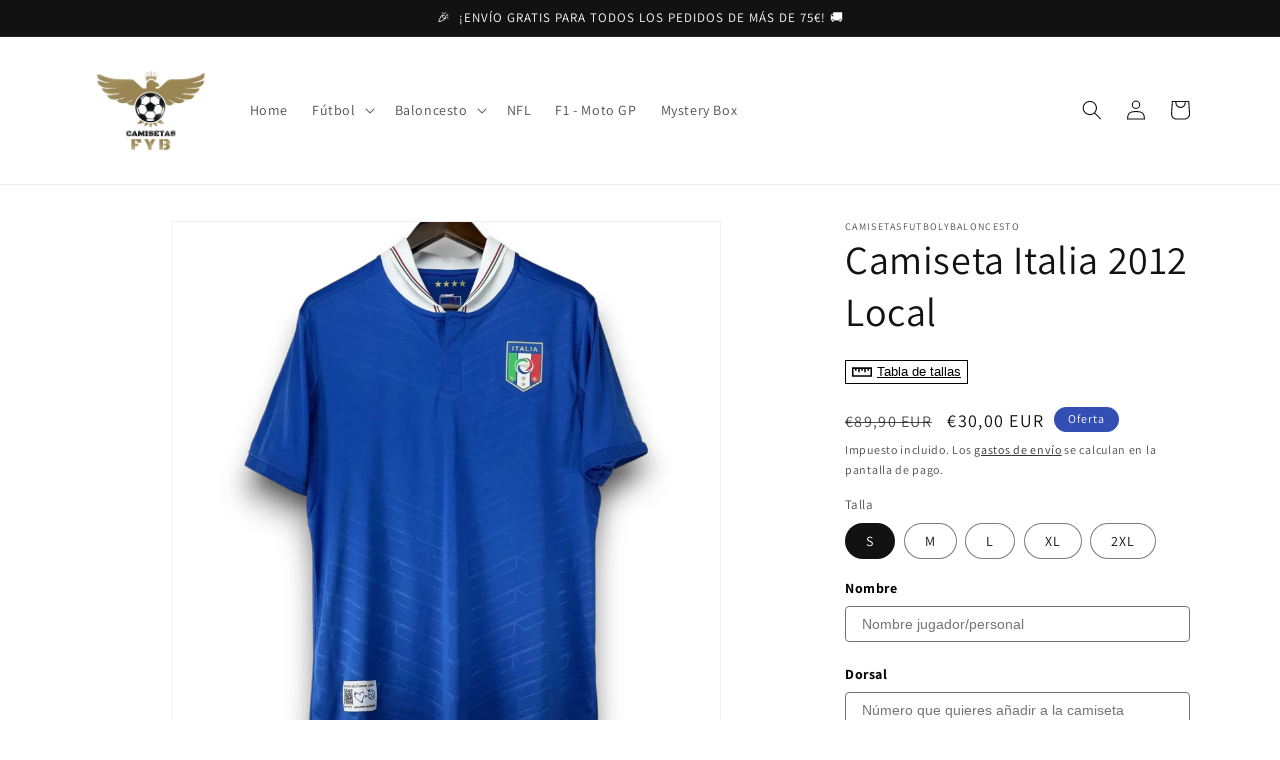

--- FILE ---
content_type: text/html; charset=utf-8
request_url: https://camisetasfutbolbaloncesto.com/products/camiseta-italia-2012-local
body_size: 52032
content:
<!doctype html>
<html class="no-js" lang="es">
  <head>
    <meta charset="utf-8">
    <meta http-equiv="X-UA-Compatible" content="IE=edge">
    <meta name="viewport" content="width=device-width,initial-scale=1">
    <meta name="theme-color" content="">
    <link rel="canonical" href="https://camisetasfutbolbaloncesto.com/products/camiseta-italia-2012-local">
    <link rel="preconnect" href="https://cdn.shopify.com" crossorigin><link rel="icon" type="image/png" href="//camisetasfutbolbaloncesto.com/cdn/shop/files/pixlr-bg-result.png?crop=center&height=32&v=1677192448&width=32"><link rel="preconnect" href="https://fonts.shopifycdn.com" crossorigin><title>
      Camiseta Italia 2012 Local
 &ndash; camisetasfutbolbaloncesto</title>

    
      <meta name="description" content="Camiseta de fútbol de Italia del año 2012, primera equipación. Fabricado con tejido ligero y te mantiene fresco y seco, mientras que los detalles del equipo por dentro y por fuera declaran tu lealtad.">
    

    

<meta property="og:site_name" content="camisetasfutbolbaloncesto">
<meta property="og:url" content="https://camisetasfutbolbaloncesto.com/products/camiseta-italia-2012-local">
<meta property="og:title" content="Camiseta Italia 2012 Local">
<meta property="og:type" content="product">
<meta property="og:description" content="Camiseta de fútbol de Italia del año 2012, primera equipación. Fabricado con tejido ligero y te mantiene fresco y seco, mientras que los detalles del equipo por dentro y por fuera declaran tu lealtad."><meta property="og:image" content="http://camisetasfutbolbaloncesto.com/cdn/shop/files/a2e36a13-Photoroom.jpg?v=1738259842">
  <meta property="og:image:secure_url" content="https://camisetasfutbolbaloncesto.com/cdn/shop/files/a2e36a13-Photoroom.jpg?v=1738259842">
  <meta property="og:image:width" content="2400">
  <meta property="og:image:height" content="2400"><meta property="og:price:amount" content="30,00">
  <meta property="og:price:currency" content="EUR"><meta name="twitter:card" content="summary_large_image">
<meta name="twitter:title" content="Camiseta Italia 2012 Local">
<meta name="twitter:description" content="Camiseta de fútbol de Italia del año 2012, primera equipación. Fabricado con tejido ligero y te mantiene fresco y seco, mientras que los detalles del equipo por dentro y por fuera declaran tu lealtad.">


    <script src="//camisetasfutbolbaloncesto.com/cdn/shop/t/3/assets/constants.js?v=165488195745554878101678957906" defer="defer"></script>
    <script src="//camisetasfutbolbaloncesto.com/cdn/shop/t/3/assets/pubsub.js?v=2921868252632587581678957906" defer="defer"></script>
    <script src="//camisetasfutbolbaloncesto.com/cdn/shop/t/3/assets/global.js?v=85297797553816670871678957906" defer="defer"></script>
    <script>window.performance && window.performance.mark && window.performance.mark('shopify.content_for_header.start');</script><meta name="google-site-verification" content="Bd2o4g4ssPT7QDMgOUSBuFkg-XdR2BCx41onT_vPo8s">
<meta id="shopify-digital-wallet" name="shopify-digital-wallet" content="/69960990986/digital_wallets/dialog">
<meta name="shopify-checkout-api-token" content="4e8f379b43d92db04e7040e93447f14d">
<meta id="in-context-paypal-metadata" data-shop-id="69960990986" data-venmo-supported="false" data-environment="production" data-locale="es_ES" data-paypal-v4="true" data-currency="EUR">
<link rel="alternate" type="application/json+oembed" href="https://camisetasfutbolbaloncesto.com/products/camiseta-italia-2012-local.oembed">
<script async="async" src="/checkouts/internal/preloads.js?locale=es-ES"></script>
<script id="shopify-features" type="application/json">{"accessToken":"4e8f379b43d92db04e7040e93447f14d","betas":["rich-media-storefront-analytics"],"domain":"camisetasfutbolbaloncesto.com","predictiveSearch":true,"shopId":69960990986,"locale":"es"}</script>
<script>var Shopify = Shopify || {};
Shopify.shop = "camisetasfutbolbaloncesto.myshopify.com";
Shopify.locale = "es";
Shopify.currency = {"active":"EUR","rate":"1.0"};
Shopify.country = "ES";
Shopify.theme = {"name":"Dawn","id":142430601482,"schema_name":"Dawn","schema_version":"8.0.1","theme_store_id":887,"role":"main"};
Shopify.theme.handle = "null";
Shopify.theme.style = {"id":null,"handle":null};
Shopify.cdnHost = "camisetasfutbolbaloncesto.com/cdn";
Shopify.routes = Shopify.routes || {};
Shopify.routes.root = "/";</script>
<script type="module">!function(o){(o.Shopify=o.Shopify||{}).modules=!0}(window);</script>
<script>!function(o){function n(){var o=[];function n(){o.push(Array.prototype.slice.apply(arguments))}return n.q=o,n}var t=o.Shopify=o.Shopify||{};t.loadFeatures=n(),t.autoloadFeatures=n()}(window);</script>
<script id="shop-js-analytics" type="application/json">{"pageType":"product"}</script>
<script defer="defer" async type="module" src="//camisetasfutbolbaloncesto.com/cdn/shopifycloud/shop-js/modules/v2/client.init-shop-cart-sync_-aut3ZVe.es.esm.js"></script>
<script defer="defer" async type="module" src="//camisetasfutbolbaloncesto.com/cdn/shopifycloud/shop-js/modules/v2/chunk.common_jR-HGkUL.esm.js"></script>
<script type="module">
  await import("//camisetasfutbolbaloncesto.com/cdn/shopifycloud/shop-js/modules/v2/client.init-shop-cart-sync_-aut3ZVe.es.esm.js");
await import("//camisetasfutbolbaloncesto.com/cdn/shopifycloud/shop-js/modules/v2/chunk.common_jR-HGkUL.esm.js");

  window.Shopify.SignInWithShop?.initShopCartSync?.({"fedCMEnabled":true,"windoidEnabled":true});

</script>
<script>(function() {
  var isLoaded = false;
  function asyncLoad() {
    if (isLoaded) return;
    isLoaded = true;
    var urls = ["https:\/\/app.kiwisizing.com\/web\/js\/dist\/kiwiSizing\/plugin\/SizingPlugin.prod.js?v=330\u0026shop=camisetasfutbolbaloncesto.myshopify.com","https:\/\/oct8neproxy.azurewebsites.net\/api\/shopify\/oct8neScript\/camisetasfutbolbaloncesto.myshopify.com.js?shop=camisetasfutbolbaloncesto.myshopify.com"];
    for (var i = 0; i < urls.length; i++) {
      var s = document.createElement('script');
      s.type = 'text/javascript';
      s.async = true;
      s.src = urls[i];
      var x = document.getElementsByTagName('script')[0];
      x.parentNode.insertBefore(s, x);
    }
  };
  if(window.attachEvent) {
    window.attachEvent('onload', asyncLoad);
  } else {
    window.addEventListener('load', asyncLoad, false);
  }
})();</script>
<script id="__st">var __st={"a":69960990986,"offset":3600,"reqid":"ab53105e-a48d-4a3b-a1e2-2c20bc9c4e6c-1769020065","pageurl":"camisetasfutbolbaloncesto.com\/products\/camiseta-italia-2012-local","u":"3dda87f63860","p":"product","rtyp":"product","rid":8444624535818};</script>
<script>window.ShopifyPaypalV4VisibilityTracking = true;</script>
<script id="captcha-bootstrap">!function(){'use strict';const t='contact',e='account',n='new_comment',o=[[t,t],['blogs',n],['comments',n],[t,'customer']],c=[[e,'customer_login'],[e,'guest_login'],[e,'recover_customer_password'],[e,'create_customer']],r=t=>t.map((([t,e])=>`form[action*='/${t}']:not([data-nocaptcha='true']) input[name='form_type'][value='${e}']`)).join(','),a=t=>()=>t?[...document.querySelectorAll(t)].map((t=>t.form)):[];function s(){const t=[...o],e=r(t);return a(e)}const i='password',u='form_key',d=['recaptcha-v3-token','g-recaptcha-response','h-captcha-response',i],f=()=>{try{return window.sessionStorage}catch{return}},m='__shopify_v',_=t=>t.elements[u];function p(t,e,n=!1){try{const o=window.sessionStorage,c=JSON.parse(o.getItem(e)),{data:r}=function(t){const{data:e,action:n}=t;return t[m]||n?{data:e,action:n}:{data:t,action:n}}(c);for(const[e,n]of Object.entries(r))t.elements[e]&&(t.elements[e].value=n);n&&o.removeItem(e)}catch(o){console.error('form repopulation failed',{error:o})}}const l='form_type',E='cptcha';function T(t){t.dataset[E]=!0}const w=window,h=w.document,L='Shopify',v='ce_forms',y='captcha';let A=!1;((t,e)=>{const n=(g='f06e6c50-85a8-45c8-87d0-21a2b65856fe',I='https://cdn.shopify.com/shopifycloud/storefront-forms-hcaptcha/ce_storefront_forms_captcha_hcaptcha.v1.5.2.iife.js',D={infoText:'Protegido por hCaptcha',privacyText:'Privacidad',termsText:'Términos'},(t,e,n)=>{const o=w[L][v],c=o.bindForm;if(c)return c(t,g,e,D).then(n);var r;o.q.push([[t,g,e,D],n]),r=I,A||(h.body.append(Object.assign(h.createElement('script'),{id:'captcha-provider',async:!0,src:r})),A=!0)});var g,I,D;w[L]=w[L]||{},w[L][v]=w[L][v]||{},w[L][v].q=[],w[L][y]=w[L][y]||{},w[L][y].protect=function(t,e){n(t,void 0,e),T(t)},Object.freeze(w[L][y]),function(t,e,n,w,h,L){const[v,y,A,g]=function(t,e,n){const i=e?o:[],u=t?c:[],d=[...i,...u],f=r(d),m=r(i),_=r(d.filter((([t,e])=>n.includes(e))));return[a(f),a(m),a(_),s()]}(w,h,L),I=t=>{const e=t.target;return e instanceof HTMLFormElement?e:e&&e.form},D=t=>v().includes(t);t.addEventListener('submit',(t=>{const e=I(t);if(!e)return;const n=D(e)&&!e.dataset.hcaptchaBound&&!e.dataset.recaptchaBound,o=_(e),c=g().includes(e)&&(!o||!o.value);(n||c)&&t.preventDefault(),c&&!n&&(function(t){try{if(!f())return;!function(t){const e=f();if(!e)return;const n=_(t);if(!n)return;const o=n.value;o&&e.removeItem(o)}(t);const e=Array.from(Array(32),(()=>Math.random().toString(36)[2])).join('');!function(t,e){_(t)||t.append(Object.assign(document.createElement('input'),{type:'hidden',name:u})),t.elements[u].value=e}(t,e),function(t,e){const n=f();if(!n)return;const o=[...t.querySelectorAll(`input[type='${i}']`)].map((({name:t})=>t)),c=[...d,...o],r={};for(const[a,s]of new FormData(t).entries())c.includes(a)||(r[a]=s);n.setItem(e,JSON.stringify({[m]:1,action:t.action,data:r}))}(t,e)}catch(e){console.error('failed to persist form',e)}}(e),e.submit())}));const S=(t,e)=>{t&&!t.dataset[E]&&(n(t,e.some((e=>e===t))),T(t))};for(const o of['focusin','change'])t.addEventListener(o,(t=>{const e=I(t);D(e)&&S(e,y())}));const B=e.get('form_key'),M=e.get(l),P=B&&M;t.addEventListener('DOMContentLoaded',(()=>{const t=y();if(P)for(const e of t)e.elements[l].value===M&&p(e,B);[...new Set([...A(),...v().filter((t=>'true'===t.dataset.shopifyCaptcha))])].forEach((e=>S(e,t)))}))}(h,new URLSearchParams(w.location.search),n,t,e,['guest_login'])})(!0,!0)}();</script>
<script integrity="sha256-4kQ18oKyAcykRKYeNunJcIwy7WH5gtpwJnB7kiuLZ1E=" data-source-attribution="shopify.loadfeatures" defer="defer" src="//camisetasfutbolbaloncesto.com/cdn/shopifycloud/storefront/assets/storefront/load_feature-a0a9edcb.js" crossorigin="anonymous"></script>
<script data-source-attribution="shopify.dynamic_checkout.dynamic.init">var Shopify=Shopify||{};Shopify.PaymentButton=Shopify.PaymentButton||{isStorefrontPortableWallets:!0,init:function(){window.Shopify.PaymentButton.init=function(){};var t=document.createElement("script");t.src="https://camisetasfutbolbaloncesto.com/cdn/shopifycloud/portable-wallets/latest/portable-wallets.es.js",t.type="module",document.head.appendChild(t)}};
</script>
<script data-source-attribution="shopify.dynamic_checkout.buyer_consent">
  function portableWalletsHideBuyerConsent(e){var t=document.getElementById("shopify-buyer-consent"),n=document.getElementById("shopify-subscription-policy-button");t&&n&&(t.classList.add("hidden"),t.setAttribute("aria-hidden","true"),n.removeEventListener("click",e))}function portableWalletsShowBuyerConsent(e){var t=document.getElementById("shopify-buyer-consent"),n=document.getElementById("shopify-subscription-policy-button");t&&n&&(t.classList.remove("hidden"),t.removeAttribute("aria-hidden"),n.addEventListener("click",e))}window.Shopify?.PaymentButton&&(window.Shopify.PaymentButton.hideBuyerConsent=portableWalletsHideBuyerConsent,window.Shopify.PaymentButton.showBuyerConsent=portableWalletsShowBuyerConsent);
</script>
<script>
  function portableWalletsCleanup(e){e&&e.src&&console.error("Failed to load portable wallets script "+e.src);var t=document.querySelectorAll("shopify-accelerated-checkout .shopify-payment-button__skeleton, shopify-accelerated-checkout-cart .wallet-cart-button__skeleton"),e=document.getElementById("shopify-buyer-consent");for(let e=0;e<t.length;e++)t[e].remove();e&&e.remove()}function portableWalletsNotLoadedAsModule(e){e instanceof ErrorEvent&&"string"==typeof e.message&&e.message.includes("import.meta")&&"string"==typeof e.filename&&e.filename.includes("portable-wallets")&&(window.removeEventListener("error",portableWalletsNotLoadedAsModule),window.Shopify.PaymentButton.failedToLoad=e,"loading"===document.readyState?document.addEventListener("DOMContentLoaded",window.Shopify.PaymentButton.init):window.Shopify.PaymentButton.init())}window.addEventListener("error",portableWalletsNotLoadedAsModule);
</script>

<script type="module" src="https://camisetasfutbolbaloncesto.com/cdn/shopifycloud/portable-wallets/latest/portable-wallets.es.js" onError="portableWalletsCleanup(this)" crossorigin="anonymous"></script>
<script nomodule>
  document.addEventListener("DOMContentLoaded", portableWalletsCleanup);
</script>

<script id='scb4127' type='text/javascript' async='' src='https://camisetasfutbolbaloncesto.com/cdn/shopifycloud/privacy-banner/storefront-banner.js'></script><link id="shopify-accelerated-checkout-styles" rel="stylesheet" media="screen" href="https://camisetasfutbolbaloncesto.com/cdn/shopifycloud/portable-wallets/latest/accelerated-checkout-backwards-compat.css" crossorigin="anonymous">
<style id="shopify-accelerated-checkout-cart">
        #shopify-buyer-consent {
  margin-top: 1em;
  display: inline-block;
  width: 100%;
}

#shopify-buyer-consent.hidden {
  display: none;
}

#shopify-subscription-policy-button {
  background: none;
  border: none;
  padding: 0;
  text-decoration: underline;
  font-size: inherit;
  cursor: pointer;
}

#shopify-subscription-policy-button::before {
  box-shadow: none;
}

      </style>
<script id="sections-script" data-sections="header,footer" defer="defer" src="//camisetasfutbolbaloncesto.com/cdn/shop/t/3/compiled_assets/scripts.js?v=9127"></script>
<script>window.performance && window.performance.mark && window.performance.mark('shopify.content_for_header.end');</script>


    <style data-shopify>
      @font-face {
  font-family: Assistant;
  font-weight: 400;
  font-style: normal;
  font-display: swap;
  src: url("//camisetasfutbolbaloncesto.com/cdn/fonts/assistant/assistant_n4.9120912a469cad1cc292572851508ca49d12e768.woff2") format("woff2"),
       url("//camisetasfutbolbaloncesto.com/cdn/fonts/assistant/assistant_n4.6e9875ce64e0fefcd3f4446b7ec9036b3ddd2985.woff") format("woff");
}

      @font-face {
  font-family: Assistant;
  font-weight: 700;
  font-style: normal;
  font-display: swap;
  src: url("//camisetasfutbolbaloncesto.com/cdn/fonts/assistant/assistant_n7.bf44452348ec8b8efa3aa3068825305886b1c83c.woff2") format("woff2"),
       url("//camisetasfutbolbaloncesto.com/cdn/fonts/assistant/assistant_n7.0c887fee83f6b3bda822f1150b912c72da0f7b64.woff") format("woff");
}

      
      
      @font-face {
  font-family: Assistant;
  font-weight: 400;
  font-style: normal;
  font-display: swap;
  src: url("//camisetasfutbolbaloncesto.com/cdn/fonts/assistant/assistant_n4.9120912a469cad1cc292572851508ca49d12e768.woff2") format("woff2"),
       url("//camisetasfutbolbaloncesto.com/cdn/fonts/assistant/assistant_n4.6e9875ce64e0fefcd3f4446b7ec9036b3ddd2985.woff") format("woff");
}


      :root {
        --font-body-family: Assistant, sans-serif;
        --font-body-style: normal;
        --font-body-weight: 400;
        --font-body-weight-bold: 700;

        --font-heading-family: Assistant, sans-serif;
        --font-heading-style: normal;
        --font-heading-weight: 400;

        --font-body-scale: 1.0;
        --font-heading-scale: 1.0;

        --color-base-text: 18, 18, 18;
        --color-shadow: 18, 18, 18;
        --color-base-background-1: 255, 255, 255;
        --color-base-background-2: 243, 243, 243;
        --color-base-solid-button-labels: 255, 255, 255;
        --color-base-outline-button-labels: 18, 18, 18;
        --color-base-accent-1: 18, 18, 18;
        --color-base-accent-2: 51, 79, 180;
        --payment-terms-background-color: #ffffff;

        --gradient-base-background-1: #ffffff;
        --gradient-base-background-2: #f3f3f3;
        --gradient-base-accent-1: #121212;
        --gradient-base-accent-2: #334fb4;

        --media-padding: px;
        --media-border-opacity: 0.05;
        --media-border-width: 1px;
        --media-radius: 0px;
        --media-shadow-opacity: 0.0;
        --media-shadow-horizontal-offset: 0px;
        --media-shadow-vertical-offset: 4px;
        --media-shadow-blur-radius: 5px;
        --media-shadow-visible: 0;

        --page-width: 120rem;
        --page-width-margin: 0rem;

        --product-card-image-padding: 0.0rem;
        --product-card-corner-radius: 0.0rem;
        --product-card-text-alignment: left;
        --product-card-border-width: 0.0rem;
        --product-card-border-opacity: 0.1;
        --product-card-shadow-opacity: 0.0;
        --product-card-shadow-visible: 0;
        --product-card-shadow-horizontal-offset: 0.0rem;
        --product-card-shadow-vertical-offset: 0.4rem;
        --product-card-shadow-blur-radius: 0.5rem;

        --collection-card-image-padding: 0.0rem;
        --collection-card-corner-radius: 0.0rem;
        --collection-card-text-alignment: left;
        --collection-card-border-width: 0.0rem;
        --collection-card-border-opacity: 0.1;
        --collection-card-shadow-opacity: 0.0;
        --collection-card-shadow-visible: 0;
        --collection-card-shadow-horizontal-offset: 0.0rem;
        --collection-card-shadow-vertical-offset: 0.4rem;
        --collection-card-shadow-blur-radius: 0.5rem;

        --blog-card-image-padding: 0.0rem;
        --blog-card-corner-radius: 0.0rem;
        --blog-card-text-alignment: left;
        --blog-card-border-width: 0.0rem;
        --blog-card-border-opacity: 0.1;
        --blog-card-shadow-opacity: 0.0;
        --blog-card-shadow-visible: 0;
        --blog-card-shadow-horizontal-offset: 0.0rem;
        --blog-card-shadow-vertical-offset: 0.4rem;
        --blog-card-shadow-blur-radius: 0.5rem;

        --badge-corner-radius: 4.0rem;

        --popup-border-width: 1px;
        --popup-border-opacity: 0.1;
        --popup-corner-radius: 0px;
        --popup-shadow-opacity: 0.0;
        --popup-shadow-horizontal-offset: 0px;
        --popup-shadow-vertical-offset: 4px;
        --popup-shadow-blur-radius: 5px;

        --drawer-border-width: 1px;
        --drawer-border-opacity: 0.1;
        --drawer-shadow-opacity: 0.0;
        --drawer-shadow-horizontal-offset: 0px;
        --drawer-shadow-vertical-offset: 4px;
        --drawer-shadow-blur-radius: 5px;

        --spacing-sections-desktop: 0px;
        --spacing-sections-mobile: 0px;

        --grid-desktop-vertical-spacing: 8px;
        --grid-desktop-horizontal-spacing: 8px;
        --grid-mobile-vertical-spacing: 4px;
        --grid-mobile-horizontal-spacing: 4px;

        --text-boxes-border-opacity: 0.1;
        --text-boxes-border-width: 0px;
        --text-boxes-radius: 0px;
        --text-boxes-shadow-opacity: 0.0;
        --text-boxes-shadow-visible: 0;
        --text-boxes-shadow-horizontal-offset: 0px;
        --text-boxes-shadow-vertical-offset: 4px;
        --text-boxes-shadow-blur-radius: 5px;

        --buttons-radius: 0px;
        --buttons-radius-outset: 0px;
        --buttons-border-width: 1px;
        --buttons-border-opacity: 1.0;
        --buttons-shadow-opacity: 0.0;
        --buttons-shadow-visible: 0;
        --buttons-shadow-horizontal-offset: 0px;
        --buttons-shadow-vertical-offset: 4px;
        --buttons-shadow-blur-radius: 5px;
        --buttons-border-offset: 0px;

        --inputs-radius: 0px;
        --inputs-border-width: 1px;
        --inputs-border-opacity: 0.55;
        --inputs-shadow-opacity: 0.0;
        --inputs-shadow-horizontal-offset: 0px;
        --inputs-margin-offset: 0px;
        --inputs-shadow-vertical-offset: 4px;
        --inputs-shadow-blur-radius: 5px;
        --inputs-radius-outset: 0px;

        --variant-pills-radius: 40px;
        --variant-pills-border-width: 1px;
        --variant-pills-border-opacity: 0.55;
        --variant-pills-shadow-opacity: 0.0;
        --variant-pills-shadow-horizontal-offset: 0px;
        --variant-pills-shadow-vertical-offset: 4px;
        --variant-pills-shadow-blur-radius: 5px;
      }

      *,
      *::before,
      *::after {
        box-sizing: inherit;
      }

      html {
        box-sizing: border-box;
        font-size: calc(var(--font-body-scale) * 62.5%);
        height: 100%;
      }

      body {
        display: grid;
        grid-template-rows: auto auto 1fr auto;
        grid-template-columns: 100%;
        min-height: 100%;
        margin: 0;
        font-size: 1.5rem;
        letter-spacing: 0.06rem;
        line-height: calc(1 + 0.8 / var(--font-body-scale));
        font-family: var(--font-body-family);
        font-style: var(--font-body-style);
        font-weight: var(--font-body-weight);
      }

      @media screen and (min-width: 750px) {
        body {
          font-size: 1.6rem;
        }
      }
    </style>

    <link href="//camisetasfutbolbaloncesto.com/cdn/shop/t/3/assets/base.css?v=831047894957930821678957905" rel="stylesheet" type="text/css" media="all" />
<link rel="preload" as="font" href="//camisetasfutbolbaloncesto.com/cdn/fonts/assistant/assistant_n4.9120912a469cad1cc292572851508ca49d12e768.woff2" type="font/woff2" crossorigin><link rel="preload" as="font" href="//camisetasfutbolbaloncesto.com/cdn/fonts/assistant/assistant_n4.9120912a469cad1cc292572851508ca49d12e768.woff2" type="font/woff2" crossorigin><link rel="stylesheet" href="//camisetasfutbolbaloncesto.com/cdn/shop/t/3/assets/component-predictive-search.css?v=85913294783299393391678957905" media="print" onload="this.media='all'"><script>document.documentElement.className = document.documentElement.className.replace('no-js', 'js');
    if (Shopify.designMode) {
      document.documentElement.classList.add('shopify-design-mode');
    }
    </script>
  <!-- BEGIN app block: shopify://apps/king-product-options-variant/blocks/app-embed/ce104259-52b1-4720-9ecf-76b34cae0401 -->
    
        <!-- BEGIN app snippet: option.v1 --><link href="//cdn.shopify.com/extensions/019b4e43-a383-7f0c-979c-7303d462adcd/king-product-options-variant-70/assets/ymq-option.css" rel="stylesheet" type="text/css" media="all" />
<link async href='https://option.ymq.cool/option/bottom.css' rel='stylesheet'> 
<style id="ymq-jsstyle"></style>
<script data-asyncLoad='asyncLoad' data-mbAt2ktK3Dmszf6K="mbAt2ktK3Dmszf6K">
    window.best_option = window.best_option || {}; 

    best_option.shop = `camisetasfutbolbaloncesto.myshopify.com`; 

    best_option.page = `product`; 

    best_option.ymq_option_branding = {}; 
      
        best_option.ymq_option_branding = {"button":{"--button-background-checked-color":"#000000","--button-background-color":"#FFFFFF","--button-background-disabled-color":"#FFFFFF","--button-border-checked-color":"#000000","--button-border-color":"#000000","--button-border-disabled-color":"#000000","--button-font-checked-color":"#FFFFFF","--button-font-disabled-color":"#cccccc","--button-font-color":"#000000","--button-border-radius":"4","--button-font-size":"16","--button-line-height":"20","--button-margin-l-r":"4","--button-margin-u-d":"4","--button-padding-l-r":"16","--button-padding-u-d":"10"},"radio":{"--radio-border-color":"#BBC1E1","--radio-border-checked-color":"#BBC1E1","--radio-border-disabled-color":"#BBC1E1","--radio-border-hover-color":"#BBC1E1","--radio-background-color":"#FFFFFF","--radio-background-checked-color":"#275EFE","--radio-background-disabled-color":"#E1E6F9","--radio-background-hover-color":"#FFFFFF","--radio-inner-color":"#E1E6F9","--radio-inner-checked-color":"#FFFFFF","--radio-inner-disabled-color":"#FFFFFF"},"input":{"--input-background-checked-color":"#FFFFFF","--input-background-color":"#FFFFFF","--input-border-checked-color":"#000000","--input-border-color":"#717171","--input-font-checked-color":"#000000","--input-font-color":"#000000","--input-border-radius":"4","--input-font-size":"14","--input-padding-l-r":"16","--input-padding-u-d":"9","--input-width":"100","--input-max-width":"400"},"select":{"--select-border-color":"#000000","--select-border-checked-color":"#000000","--select-background-color":"#FFFFFF","--select-background-checked-color":"#FFFFFF","--select-font-color":"#000000","--select-font-checked-color":"#000000","--select-option-background-color":"#FFFFFF","--select-option-background-checked-color":"#F5F9FF","--select-option-background-disabled-color":"#FFFFFF","--select-option-font-color":"#000000","--select-option-font-checked-color":"#000000","--select-option-font-disabled-color":"#CCCCCC","--select-padding-u-d":"9","--select-padding-l-r":"16","--select-option-padding-u-d":"9","--select-option-padding-l-r":"16","--select-width":"100","--select-max-width":"400","--select-font-size":"14","--select-border-radius":"0"},"multiple":{"--multiple-background-color":"#F5F9FF","--multiple-font-color":"#000000","--multiple-padding-u-d":"2","--multiple-padding-l-r":"8","--multiple-font-size":"12","--multiple-border-radius":"0"},"img":{"--img-border-color":"#E1E1E1","--img-border-checked-color":"#000000","--img-border-disabled-color":"#000000","--img-width":"50","--img-height":"50","--img-margin-u-d":"2","--img-margin-l-r":"2","--img-border-radius":"4"},"upload":{"--upload-background-color":"#409EFF","--upload-font-color":"#FFFFFF","--upload-border-color":"#409EFF","--upload-padding-u-d":"12","--upload-padding-l-r":"20","--upload-font-size":"12","--upload-border-radius":"4"},"cart":{"--cart-border-color":"#000000","--buy-border-color":"#000000","--cart-border-hover-color":"#000000","--buy-border-hover-color":"#000000","--cart-background-color":"#000000","--buy-background-color":"#000000","--cart-background-hover-color":"#000000","--buy-background-hover-color":"#000000","--cart-font-color":"#FFFFFF","--buy-font-color":"#FFFFFF","--cart-font-hover-color":"#FFFFFF","--buy-font-hover-color":"#FFFFFF","--cart-padding-u-d":"12","--cart-padding-l-r":"16","--buy-padding-u-d":"12","--buy-padding-l-r":"16","--cart-margin-u-d":"4","--cart-margin-l-r":"0","--buy-margin-u-d":"4","--buy-margin-l-r":"0","--cart-width":"100","--cart-max-width":"800","--buy-width":"100","--buy-max-width":"800","--cart-font-size":"14","--cart-border-radius":"0","--buy-font-size":"14","--buy-border-radius":"0"},"quantity":{"--quantity-border-color":"#A6A3A3","--quantity-font-color":"#000000","--quantity-background-color":"#FFFFFF","--quantity-width":"150","--quantity-height":"40","--quantity-font-size":"14","--quantity-border-radius":"0"},"global":{"--global-title-color":"#000000","--global-help-color":"#000000","--global-error-color":"#DC3545","--global-title-font-size":"14","--global-help-font-size":"12","--global-error-font-size":"12","--global-margin-top":"0","--global-margin-bottom":"20","--global-margin-left":"0","--global-margin-right":"0","--global-title-margin-top":"0","--global-title-margin-bottom":"5","--global-title-margin-left":"0","--global-title-margin-right":"0","--global-help-margin-top":"5","--global-help-margin-bottom":"0","--global-help-margin-left":"0","--global-help-margin-right":"0","--global-error-margin-top":"5","--global-error-margin-bottom":"0","--global-error-margin-left":"0","--global-error-margin-right":"0"},"discount":{"--new-discount-normal-color":"#1878B9","--new-discount-error-color":"#E22120","--new-discount-layout":"flex-end"},"lan":{"require":"This is a required field.","email":"Please enter a valid email address.","url":"Please enter a valid url.","phone":"Please enter the correct phone.","number":"Please enter an number.","integer":"Please enter an integer.","min_char":"Please enter no less than %s characters.","max_char":"Please enter no more than %s characters.","min":"Please enter no less than %s.","max":"Please enter no more than %s.","max_s":"Please choose less than %s options.","min_s":"Please choose more than %s options.","total_s":"Please choose %s options.","sold_out":"sold out","please_choose":"Escoger parche","add_price_text":"Selection will add %s to the price","inventory_reminder":"The product %s is already sold out.","one-time-tag":"one time","q-buy":"Buy:","q-save":"Save","qty-rang":"qtyRange","qty-discount":"discount","qty-discount-type":"discountType","qty-discount-type-percentage":"percentage","qty-discount-type-fixed":"fixed","q-coupon-code":"Tiered Wholesale Discount","max-quantity":"999999","qty-input-text":"Qty: ","discount_code":"Discount code","application":"Apply","discount_error1":"Enter a valid discount code","discount_error2":"discount code isn't valid for the items in your cart","product_title":"%s"},"price":{"--price-border-color":"#000000","--price-background-color":"#FFFFFF","--price-font-color":"#000000","--price-price-font-color":"#03de90","--price-padding-u-d":"9","--price-padding-l-r":"16","--price-width":"100","--price-max-width":"400","--price-font-size":"14","--price-border-radius":"0"},"extra":{"is_show":"0","plan":0,"quantity-box":"0","price-value":"3,4,15,6,16,7","variant-original-margin-bottom":"15","strong-dorp-down":0,"radio-unchecked":1,"img-option-bigger":1,"add-button-reload":1,"buy-now-new":1,"open-theme-buy-now":1,"open-theme-ajax-cart":1,"free_plan":0,"img_cdn":1,"form-box-new":1,"automate_new":1,"timestamp":1679349070,"new":2,"color-swatch":"0","variant-original":"1"}}; 
     
        
    best_option.product = {"id":8444624535818,"title":"Camiseta Italia 2012 Local","handle":"camiseta-italia-2012-local","description":"\u003cmeta charset=\"utf-8\"\u003e\n\u003cp\u003eCamiseta de fútbol de Italia del año 2012, primera equipación.\u003c\/p\u003e\n\u003cp\u003eFabricado con tejido\u003cspan\u003e \u003c\/span\u003e\u003cspan\u003eligero y te mantiene fresco y seco, mientras que los detalles del equipo por dentro y por fuera declaran tu lealtad.\u003c\/span\u003e\u003c\/p\u003e","published_at":"2024-02-23T10:58:40+01:00","created_at":"2024-02-23T10:58:07+01:00","vendor":"Camisetasfutbolybaloncesto","type":"camiseta","tags":[],"price":3000,"price_min":3000,"price_max":3000,"available":true,"price_varies":false,"compare_at_price":8990,"compare_at_price_min":8990,"compare_at_price_max":8990,"compare_at_price_varies":false,"variants":[{"id":45231855108362,"title":"S","option1":"S","option2":null,"option3":null,"sku":null,"requires_shipping":true,"taxable":true,"featured_image":null,"available":true,"name":"Camiseta Italia 2012 Local - S","public_title":"S","options":["S"],"price":3000,"weight":200,"compare_at_price":8990,"inventory_management":"shopify","barcode":null,"requires_selling_plan":false,"selling_plan_allocations":[]},{"id":45231855141130,"title":"M","option1":"M","option2":null,"option3":null,"sku":null,"requires_shipping":true,"taxable":true,"featured_image":null,"available":true,"name":"Camiseta Italia 2012 Local - M","public_title":"M","options":["M"],"price":3000,"weight":200,"compare_at_price":8990,"inventory_management":"shopify","barcode":null,"requires_selling_plan":false,"selling_plan_allocations":[]},{"id":45231855173898,"title":"L","option1":"L","option2":null,"option3":null,"sku":null,"requires_shipping":true,"taxable":true,"featured_image":null,"available":true,"name":"Camiseta Italia 2012 Local - L","public_title":"L","options":["L"],"price":3000,"weight":200,"compare_at_price":8990,"inventory_management":"shopify","barcode":null,"requires_selling_plan":false,"selling_plan_allocations":[]},{"id":45231855206666,"title":"XL","option1":"XL","option2":null,"option3":null,"sku":null,"requires_shipping":true,"taxable":true,"featured_image":null,"available":true,"name":"Camiseta Italia 2012 Local - XL","public_title":"XL","options":["XL"],"price":3000,"weight":200,"compare_at_price":8990,"inventory_management":"shopify","barcode":null,"requires_selling_plan":false,"selling_plan_allocations":[]},{"id":45231855239434,"title":"2XL","option1":"2XL","option2":null,"option3":null,"sku":null,"requires_shipping":true,"taxable":true,"featured_image":null,"available":true,"name":"Camiseta Italia 2012 Local - 2XL","public_title":"2XL","options":["2XL"],"price":3000,"weight":200,"compare_at_price":8990,"inventory_management":"shopify","barcode":null,"requires_selling_plan":false,"selling_plan_allocations":[]}],"images":["\/\/camisetasfutbolbaloncesto.com\/cdn\/shop\/files\/a2e36a13-Photoroom.jpg?v=1738259842","\/\/camisetasfutbolbaloncesto.com\/cdn\/shop\/files\/74758c02-Photoroom.jpg?v=1738259841"],"featured_image":"\/\/camisetasfutbolbaloncesto.com\/cdn\/shop\/files\/a2e36a13-Photoroom.jpg?v=1738259842","options":["Talla"],"media":[{"alt":null,"id":43996412772618,"position":1,"preview_image":{"aspect_ratio":1.0,"height":2400,"width":2400,"src":"\/\/camisetasfutbolbaloncesto.com\/cdn\/shop\/files\/a2e36a13-Photoroom.jpg?v=1738259842"},"aspect_ratio":1.0,"height":2400,"media_type":"image","src":"\/\/camisetasfutbolbaloncesto.com\/cdn\/shop\/files\/a2e36a13-Photoroom.jpg?v=1738259842","width":2400},{"alt":null,"id":43996412805386,"position":2,"preview_image":{"aspect_ratio":1.0,"height":2400,"width":2400,"src":"\/\/camisetasfutbolbaloncesto.com\/cdn\/shop\/files\/74758c02-Photoroom.jpg?v=1738259841"},"aspect_ratio":1.0,"height":2400,"media_type":"image","src":"\/\/camisetasfutbolbaloncesto.com\/cdn\/shop\/files\/74758c02-Photoroom.jpg?v=1738259841","width":2400}],"requires_selling_plan":false,"selling_plan_groups":[],"content":"\u003cmeta charset=\"utf-8\"\u003e\n\u003cp\u003eCamiseta de fútbol de Italia del año 2012, primera equipación.\u003c\/p\u003e\n\u003cp\u003eFabricado con tejido\u003cspan\u003e \u003c\/span\u003e\u003cspan\u003eligero y te mantiene fresco y seco, mientras que los detalles del equipo por dentro y por fuera declaran tu lealtad.\u003c\/span\u003e\u003c\/p\u003e"}; 

    best_option.ymq_has_only_default_variant = true; 
     
        best_option.ymq_has_only_default_variant = false; 
     

    
        best_option.ymq_status = {}; 
         

        best_option.ymq_variantjson = {}; 
         

        best_option.ymq_option_data = {}; 
        

        best_option.ymq_option_condition = {}; 
         
            
    


    best_option.product_collections = {};
    
        best_option.product_collections[494003552522] = {"id":494003552522,"handle":"camisetas-retro-selecciones-camisetas-de-futbol-retro-de-selecciones","updated_at":"2026-01-21T13:18:31+01:00","published_at":"2023-02-23T14:49:48+01:00","sort_order":"alpha-asc","template_suffix":"","published_scope":"web","title":"Retro Selecciones","body_html":"","image":{"created_at":"2023-02-23T14:52:53+01:00","alt":null,"width":600,"height":358,"src":"\/\/camisetasfutbolbaloncesto.com\/cdn\/shop\/collections\/retro_selecciones.jpg?v=1677160375"}};
    


    best_option.ymq_template_options = {};
    best_option.ymq_option_template = {};
    best_option.ymq_option_template_condition = {}; 
    
    
    

    
        best_option.ymq_option_template_sort = `2,503,504,1`;
    

    
        best_option.ymq_option_template_sort_before = false;
    
    
    
    best_option.ymq_option_template_c_t = {};
    best_option.ymq_option_template_condition_c_t = {};
    best_option.ymq_option_template_assign_c_t = {};
    
    
        
        
            
            
                best_option.ymq_template_options[`tem2`] = {"template":{"ymq2tem1":{"id":"2tem1","type":"1","label":"Nombre","column_width":"ymq-col-4","placeholder":"Nombre jugador/Personal","open_new_window":1,"is_get_to_cart":1,"onetime":0,"required":"0","tooltip":"","tooltip_position":"1","hide_title":"0","class":"","help":"","alert_text":"","a_t1":"","a_t2":"","a_width":"700","weight":"","sku":"","price":"","one_time":"0","min_char":"","max_char":"","default_text":"","min":"","max":"","field_type":"1"},"ymq2tem2":{"id":"2tem2","type":"1","column_width":"ymq-col-4","label":"Dorsal","placeholder":"Número jugador","field_type":"4","open_new_window":1,"is_get_to_cart":1,"onetime":0,"required":"0","tooltip":"","tooltip_position":"1","hide_title":"0","class":"","help":"","alert_text":"","a_t1":"","a_t2":"","a_width":"700","weight":"","sku":"","price":"","one_time":"0","min_char":"","max_char":"","default_text":"","min":"","max":""}},"condition":{},"assign":{"type":0,"manual":{"tag":"","collection":"493997326602,494044283146,494007812362,493997261066,493999653130,494000111882","product":""},"automate":{"type":"1","data":{"1":{"tem_condition":1,"tem_condition_type":1,"tem_condition_value":""}}}}};
                best_option.ymq_option_template_c_t[`tem2`] = best_option.ymq_template_options[`tem2`]['template'];
                best_option.ymq_option_template_condition_c_t[`tem2`] = best_option.ymq_template_options[`tem2`]['condition'];
                best_option.ymq_option_template_assign_c_t[`tem2`] = best_option.ymq_template_options[`tem2`]['assign'];
            
        
            
            
                best_option.ymq_template_options[`tem503`] = {"template":{"ymq503tem1":{"id":"503tem1","type":"1","field_type":"4","default_text":"","placeholder":"Número","label":"Número","open_new_window":1,"is_get_to_cart":1,"onetime":0,"required":"0","column_width":"","tooltip":"","tooltip_position":"1","hide_title":"0","class":"","help":"","alert_text":"","a_t1":"","a_t2":"","a_width":"700","weight":"","sku":"","price":"","one_time":"0","min_char":"","max_char":"","min":"","max":""}},"condition":{},"assign":{"type":0,"manual":{"tag":"","collection":"494005321994","product":""},"automate":{"type":"1","data":{"1":{"tem_condition":1,"tem_condition_type":1,"tem_condition_value":""}}}}};
                best_option.ymq_option_template_c_t[`tem503`] = best_option.ymq_template_options[`tem503`]['template'];
                best_option.ymq_option_template_condition_c_t[`tem503`] = best_option.ymq_template_options[`tem503`]['condition'];
                best_option.ymq_option_template_assign_c_t[`tem503`] = best_option.ymq_template_options[`tem503`]['assign'];
            
        
            
            
                best_option.ymq_template_options[`tem504`] = {"template":{"ymq504tem1":{"id":"504tem1","type":"1","label":"Nombre","default_text":"","placeholder":"Nombre jugador/personal","alert_text":"","a_t1":"","a_t2":"","a_width":"700","open_new_window":1,"is_get_to_cart":1,"onetime":0,"required":"0","column_width":"ymq-col-4","tooltip":"","tooltip_position":"1","hide_title":"0","class":"","help":"","weight":"","sku":"","price":"","one_time":"0","min_char":"","max_char":"","min":"","max":"","field_type":"1"},"ymq504tem2":{"id":"504tem2","type":"1","label":"Dorsal","field_type":"4","default_text":"","placeholder":"Número que quieres añadir a la camiseta","open_new_window":1,"is_get_to_cart":1,"onetime":0,"required":"0","column_width":"ymq-col-4","tooltip":"","tooltip_position":"1","hide_title":"0","class":"","help":"","alert_text":"","a_t1":"","a_t2":"","a_width":"700","weight":"","sku":"","price":"","one_time":"0","min_char":"","max_char":"","min":"","max":""}},"condition":{},"assign":{"type":0,"manual":{"tag":"","collection":"511613632778","product":""},"automate":{"type":"1","data":{"1":{"tem_condition":1,"tem_condition_type":1,"tem_condition_value":""}}}}};
                best_option.ymq_option_template_c_t[`tem504`] = best_option.ymq_template_options[`tem504`]['template'];
                best_option.ymq_option_template_condition_c_t[`tem504`] = best_option.ymq_template_options[`tem504`]['condition'];
                best_option.ymq_option_template_assign_c_t[`tem504`] = best_option.ymq_template_options[`tem504`]['assign'];
            
        
            
            
                best_option.ymq_template_options[`tem1`] = {"template":{"ymq1tem1":{"id":"1tem1","type":"1","label":"Nombre","default_text":"","placeholder":"Nombre jugador/personal","alert_text":"","a_t1":"","a_t2":"","a_width":"700","open_new_window":1,"is_get_to_cart":1,"onetime":0,"required":"0","column_width":"ymq-col-4","tooltip":"","tooltip_position":"1","hide_title":"0","class":"","help":"","weight":"","sku":"","price":"","one_time":"0","min_char":"","max_char":"","min":"","max":"","field_type":"1"},"ymq1tem2":{"id":"1tem2","type":"1","label":"Dorsal","field_type":"4","default_text":"","placeholder":"Número que quieres añadir a la camiseta","open_new_window":1,"is_get_to_cart":1,"onetime":0,"required":"0","column_width":"ymq-col-4","tooltip":"","tooltip_position":"1","hide_title":"0","class":"","help":"","alert_text":"","a_t1":"","a_t2":"","a_width":"700","weight":"","sku":"","price":"","one_time":"0","min_char":"","max_char":"","min":"","max":""},"ymq1tem3":{"id":"1tem3","type":"3","options":{"1tem3_8":{"link":"","allow_link":0,"weight":"","sku":"","id":"1tem3_8","price":"","value":"Sin parches","hasstock":1,"one_time":"0","default":0,"canvas_type":"2","canvas1":"","canvas2":"","qty_input":0},"1tem3_1":{"link":"","allow_link":0,"weight":"","sku":"","id":"1tem3_1","price":"","value":"Liga","hasstock":1,"one_time":"0","default":"0","canvas_type":"2","canvas1":"","canvas2":"","qty_input":0},"1tem3_9":{"link":"","allow_link":0,"weight":"","sku":"","id":"1tem3_9","price":"","value":"Copa","hasstock":1,"one_time":"0","default":"0","canvas_type":"2","canvas1":"","canvas2":"","qty_input":0},"1tem3_2":{"link":"","allow_link":0,"weight":"","sku":"","id":"1tem3_2","price":"","value":"Champions","hasstock":1,"one_time":"0","default":"0","canvas_type":"2","canvas1":"","canvas2":"","qty_input":0},"1tem3_3":{"link":"","allow_link":0,"weight":"","sku":"","id":"1tem3_3","price":"","value":"Europa League","hasstock":1,"one_time":"0","default":"0","canvas_type":"2","canvas1":"","canvas2":"","qty_input":0},"1tem3_13":{"link":"","allow_link":0,"weight":"","sku":"","id":"1tem3_13","price":"","value":"Conference League","hasstock":1,"one_time":"0","default":"0","canvas_type":"2","canvas1":"","canvas2":"","qty_input":0},"1tem3_10":{"link":"","allow_link":0,"weight":"","sku":"","id":"1tem3_10","price":"","value":"Copa Libertadores","hasstock":1,"one_time":"0","default":"0","canvas_type":"2","canvas1":"","canvas2":"","qty_input":0},"1tem3_14":{"link":"","allow_link":0,"weight":"","sku":"","id":"1tem3_14","price":"","value":"Mundial de Clubs","hasstock":1,"one_time":"0","default":"0","canvas_type":"2","canvas1":"","canvas2":"","qty_input":0},"1tem3_5":{"link":"","allow_link":0,"weight":"","sku":"","id":"1tem3_5","price":"","value":"Mundial","hasstock":1,"one_time":"0","default":"0","canvas_type":"2","canvas1":"","canvas2":"","qty_input":0},"1tem3_4":{"link":"","allow_link":0,"weight":"","sku":"","id":"1tem3_4","price":"","value":"Eurocopa","hasstock":1,"one_time":"0","default":"0","canvas_type":"2","canvas1":"","canvas2":"","qty_input":0},"1tem3_6":{"link":"","allow_link":0,"weight":"","sku":"","id":"1tem3_6","price":"","value":"Copa America","hasstock":1,"one_time":"0","default":"0","canvas_type":"2","canvas1":"","canvas2":"","qty_input":0},"1tem3_7":{"link":"","allow_link":0,"weight":"","sku":"","id":"1tem3_7","price":"","value":"Copa Africa","hasstock":1,"one_time":"0","default":"0","canvas_type":"2","canvas1":"","canvas2":"","qty_input":0}},"label":"Parches","open_new_window":1,"is_get_to_cart":1,"onetime":0,"required":"0","column_width":"ymq-col-4","tooltip":"","tooltip_position":"1","hide_title":"0","class":"","help":"","alert_text":"","a_t1":"","a_t2":"","a_width":"","min_s":"","max_s":"","is_a":0}},"condition":{},"assign":{"type":0,"manual":{"tag":"","collection":"494494286090,494046609674,494046183690,494046118154,494046085386,494006698250,494006468874,494004699402,494004207882,494003552522,494000275722,493999882506,493998440714,493998014730,493996605706,493994770698,493993885962,493993656586,493993427210,546450276618","product":""},"automate":{"type":"1","data":{"1":{"tem_condition":1,"tem_condition_type":1,"tem_condition_value":""}}}}};
                best_option.ymq_option_template_c_t[`tem1`] = best_option.ymq_template_options[`tem1`]['template'];
                best_option.ymq_option_template_condition_c_t[`tem1`] = best_option.ymq_template_options[`tem1`]['condition'];
                best_option.ymq_option_template_assign_c_t[`tem1`] = best_option.ymq_template_options[`tem1`]['assign'];
            
        
    

    

    
</script>
<script src="https://cdn.shopify.com/extensions/019b4e43-a383-7f0c-979c-7303d462adcd/king-product-options-variant-70/assets/spotlight.js" defer></script>

    <script src="https://cdn.shopify.com/extensions/019b4e43-a383-7f0c-979c-7303d462adcd/king-product-options-variant-70/assets/best-options.js" defer></script>
<!-- END app snippet -->
    


<!-- END app block --><!-- BEGIN app block: shopify://apps/judge-me-reviews/blocks/judgeme_core/61ccd3b1-a9f2-4160-9fe9-4fec8413e5d8 --><!-- Start of Judge.me Core -->






<link rel="dns-prefetch" href="https://cdnwidget.judge.me">
<link rel="dns-prefetch" href="https://cdn.judge.me">
<link rel="dns-prefetch" href="https://cdn1.judge.me">
<link rel="dns-prefetch" href="https://api.judge.me">

<script data-cfasync='false' class='jdgm-settings-script'>window.jdgmSettings={"pagination":5,"disable_web_reviews":false,"badge_no_review_text":"Sin reseñas","badge_n_reviews_text":"{{ n }} reseña/reseñas","hide_badge_preview_if_no_reviews":true,"badge_hide_text":false,"enforce_center_preview_badge":false,"widget_title":"Reseñas de Clientes","widget_open_form_text":"Escribir una reseña","widget_close_form_text":"Cancelar reseña","widget_refresh_page_text":"Actualizar página","widget_summary_text":"Basado en {{ number_of_reviews }} reseña/reseñas","widget_no_review_text":"Sé el primero en escribir una reseña","widget_name_field_text":"Nombre","widget_verified_name_field_text":"Nombre Verificado (público)","widget_name_placeholder_text":"Nombre","widget_required_field_error_text":"Este campo es obligatorio.","widget_email_field_text":"Dirección de correo electrónico","widget_verified_email_field_text":"Correo electrónico Verificado (privado, no se puede editar)","widget_email_placeholder_text":"Tu dirección de correo electrónico","widget_email_field_error_text":"Por favor, ingresa una dirección de correo electrónico válida.","widget_rating_field_text":"Calificación","widget_review_title_field_text":"Título de la Reseña","widget_review_title_placeholder_text":"Da un título a tu reseña","widget_review_body_field_text":"Contenido de la reseña","widget_review_body_placeholder_text":"Empieza a escribir aquí...","widget_pictures_field_text":"Imagen/Video (opcional)","widget_submit_review_text":"Enviar Reseña","widget_submit_verified_review_text":"Enviar Reseña Verificada","widget_submit_success_msg_with_auto_publish":"¡Gracias! Por favor, actualiza la página en unos momentos para ver tu reseña. Puedes eliminar o editar tu reseña iniciando sesión en \u003ca href='https://judge.me/login' target='_blank' rel='nofollow noopener'\u003eJudge.me\u003c/a\u003e","widget_submit_success_msg_no_auto_publish":"¡Gracias! Tu reseña se publicará tan pronto como sea aprobada por el administrador de la tienda. Puedes eliminar o editar tu reseña iniciando sesión en \u003ca href='https://judge.me/login' target='_blank' rel='nofollow noopener'\u003eJudge.me\u003c/a\u003e","widget_show_default_reviews_out_of_total_text":"Mostrando {{ n_reviews_shown }} de {{ n_reviews }} reseñas.","widget_show_all_link_text":"Mostrar todas","widget_show_less_link_text":"Mostrar menos","widget_author_said_text":"{{ reviewer_name }} dijo:","widget_days_text":"hace {{ n }} día/días","widget_weeks_text":"hace {{ n }} semana/semanas","widget_months_text":"hace {{ n }} mes/meses","widget_years_text":"hace {{ n }} año/años","widget_yesterday_text":"Ayer","widget_today_text":"Hoy","widget_replied_text":"\u003e\u003e {{ shop_name }} respondió:","widget_read_more_text":"Leer más","widget_reviewer_name_as_initial":"","widget_rating_filter_color":"","widget_rating_filter_see_all_text":"Ver todas las reseñas","widget_sorting_most_recent_text":"Más Recientes","widget_sorting_highest_rating_text":"Mayor Calificación","widget_sorting_lowest_rating_text":"Menor Calificación","widget_sorting_with_pictures_text":"Solo Imágenes","widget_sorting_most_helpful_text":"Más Útiles","widget_open_question_form_text":"Hacer una pregunta","widget_reviews_subtab_text":"Reseñas","widget_questions_subtab_text":"Preguntas","widget_question_label_text":"Pregunta","widget_answer_label_text":"Respuesta","widget_question_placeholder_text":"Escribe tu pregunta aquí","widget_submit_question_text":"Enviar Pregunta","widget_question_submit_success_text":"¡Gracias por tu pregunta! Te notificaremos una vez que sea respondida.","verified_badge_text":"Verificado","verified_badge_bg_color":"","verified_badge_text_color":"","verified_badge_placement":"left-of-reviewer-name","widget_review_max_height":"","widget_hide_border":false,"widget_social_share":false,"widget_thumb":false,"widget_review_location_show":false,"widget_location_format":"country_iso_code","all_reviews_include_out_of_store_products":true,"all_reviews_out_of_store_text":"(fuera de la tienda)","all_reviews_pagination":100,"all_reviews_product_name_prefix_text":"sobre","enable_review_pictures":true,"enable_question_anwser":false,"widget_theme":"align","review_date_format":"dd/mm/yy","default_sort_method":"most-recent","widget_product_reviews_subtab_text":"Reseñas de Productos","widget_shop_reviews_subtab_text":"Reseñas de la Tienda","widget_other_products_reviews_text":"Reseñas para otros productos","widget_store_reviews_subtab_text":"Reseñas de la tienda","widget_no_store_reviews_text":"Esta tienda no ha recibido ninguna reseña todavía","widget_web_restriction_product_reviews_text":"Este producto no ha recibido ninguna reseña todavía","widget_no_items_text":"No se encontraron elementos","widget_show_more_text":"Mostrar más","widget_write_a_store_review_text":"Escribir una Reseña de la Tienda","widget_other_languages_heading":"Reseñas en Otros Idiomas","widget_translate_review_text":"Traducir reseña a {{ language }}","widget_translating_review_text":"Traduciendo...","widget_show_original_translation_text":"Mostrar original ({{ language }})","widget_translate_review_failed_text":"No se pudo traducir la reseña.","widget_translate_review_retry_text":"Reintentar","widget_translate_review_try_again_later_text":"Intentar más tarde","show_product_url_for_grouped_product":false,"widget_sorting_pictures_first_text":"Imágenes Primero","show_pictures_on_all_rev_page_mobile":true,"show_pictures_on_all_rev_page_desktop":true,"floating_tab_hide_mobile_install_preference":false,"floating_tab_button_name":"★ Reseñas","floating_tab_title":"Deja que los clientes hablen por nosotros","floating_tab_button_color":"","floating_tab_button_background_color":"","floating_tab_url":"","floating_tab_url_enabled":true,"floating_tab_tab_style":"text","all_reviews_text_badge_text":"Los clientes nos califican {{ shop.metafields.judgeme.all_reviews_rating | round: 1 }}/5 basado en {{ shop.metafields.judgeme.all_reviews_count }} reseñas.","all_reviews_text_badge_text_branded_style":"{{ shop.metafields.judgeme.all_reviews_rating | round: 1 }} de 5 estrellas basado en {{ shop.metafields.judgeme.all_reviews_count }} reseñas","is_all_reviews_text_badge_a_link":false,"show_stars_for_all_reviews_text_badge":false,"all_reviews_text_badge_url":"","all_reviews_text_style":"text","all_reviews_text_color_style":"judgeme_brand_color","all_reviews_text_color":"#108474","all_reviews_text_show_jm_brand":true,"featured_carousel_show_header":true,"featured_carousel_title":"Deja que los clientes hablen por nosotros","testimonials_carousel_title":"Los clientes nos dicen","videos_carousel_title":"Historias de clientes reales","cards_carousel_title":"Los clientes nos dicen","featured_carousel_count_text":"de {{ n }} reseñas","featured_carousel_add_link_to_all_reviews_page":false,"featured_carousel_url":"","featured_carousel_show_images":true,"featured_carousel_autoslide_interval":5,"featured_carousel_arrows_on_the_sides":false,"featured_carousel_height":250,"featured_carousel_width":80,"featured_carousel_image_size":0,"featured_carousel_image_height":250,"featured_carousel_arrow_color":"#eeeeee","verified_count_badge_style":"vintage","verified_count_badge_orientation":"horizontal","verified_count_badge_color_style":"judgeme_brand_color","verified_count_badge_color":"#108474","is_verified_count_badge_a_link":false,"verified_count_badge_url":"","verified_count_badge_show_jm_brand":true,"widget_rating_preset_default":5,"widget_first_sub_tab":"product-reviews","widget_show_histogram":true,"widget_histogram_use_custom_color":true,"widget_pagination_use_custom_color":false,"widget_star_use_custom_color":false,"widget_verified_badge_use_custom_color":false,"widget_write_review_use_custom_color":false,"picture_reminder_submit_button":"Upload Pictures","enable_review_videos":false,"mute_video_by_default":false,"widget_sorting_videos_first_text":"Videos Primero","widget_review_pending_text":"Pendiente","featured_carousel_items_for_large_screen":3,"social_share_options_order":"Facebook,Twitter","remove_microdata_snippet":true,"disable_json_ld":false,"enable_json_ld_products":false,"preview_badge_show_question_text":false,"preview_badge_no_question_text":"Sin preguntas","preview_badge_n_question_text":"{{ number_of_questions }} pregunta/preguntas","qa_badge_show_icon":false,"qa_badge_position":"same-row","remove_judgeme_branding":false,"widget_add_search_bar":false,"widget_search_bar_placeholder":"Buscar","widget_sorting_verified_only_text":"Solo verificadas","featured_carousel_theme":"default","featured_carousel_show_rating":true,"featured_carousel_show_title":true,"featured_carousel_show_body":true,"featured_carousel_show_date":false,"featured_carousel_show_reviewer":true,"featured_carousel_show_product":false,"featured_carousel_header_background_color":"#108474","featured_carousel_header_text_color":"#ffffff","featured_carousel_name_product_separator":"reviewed","featured_carousel_full_star_background":"#108474","featured_carousel_empty_star_background":"#dadada","featured_carousel_vertical_theme_background":"#f9fafb","featured_carousel_verified_badge_enable":true,"featured_carousel_verified_badge_color":"#108474","featured_carousel_border_style":"round","featured_carousel_review_line_length_limit":3,"featured_carousel_more_reviews_button_text":"Leer más reseñas","featured_carousel_view_product_button_text":"Ver producto","all_reviews_page_load_reviews_on":"scroll","all_reviews_page_load_more_text":"Cargar Más Reseñas","disable_fb_tab_reviews":false,"enable_ajax_cdn_cache":false,"widget_advanced_speed_features":5,"widget_public_name_text":"mostrado públicamente como","default_reviewer_name":"John Smith","default_reviewer_name_has_non_latin":true,"widget_reviewer_anonymous":"Anónimo","medals_widget_title":"Medallas de Reseñas Judge.me","medals_widget_background_color":"#f9fafb","medals_widget_position":"footer_all_pages","medals_widget_border_color":"#f9fafb","medals_widget_verified_text_position":"left","medals_widget_use_monochromatic_version":false,"medals_widget_elements_color":"#108474","show_reviewer_avatar":true,"widget_invalid_yt_video_url_error_text":"No es una URL de video de YouTube","widget_max_length_field_error_text":"Por favor, ingresa no más de {0} caracteres.","widget_show_country_flag":false,"widget_show_collected_via_shop_app":true,"widget_verified_by_shop_badge_style":"light","widget_verified_by_shop_text":"Verificado por la Tienda","widget_show_photo_gallery":false,"widget_load_with_code_splitting":true,"widget_ugc_install_preference":false,"widget_ugc_title":"Hecho por nosotros, Compartido por ti","widget_ugc_subtitle":"Etiquétanos para ver tu imagen destacada en nuestra página","widget_ugc_arrows_color":"#ffffff","widget_ugc_primary_button_text":"Comprar Ahora","widget_ugc_primary_button_background_color":"#108474","widget_ugc_primary_button_text_color":"#ffffff","widget_ugc_primary_button_border_width":"0","widget_ugc_primary_button_border_style":"none","widget_ugc_primary_button_border_color":"#108474","widget_ugc_primary_button_border_radius":"25","widget_ugc_secondary_button_text":"Cargar Más","widget_ugc_secondary_button_background_color":"#ffffff","widget_ugc_secondary_button_text_color":"#108474","widget_ugc_secondary_button_border_width":"2","widget_ugc_secondary_button_border_style":"solid","widget_ugc_secondary_button_border_color":"#108474","widget_ugc_secondary_button_border_radius":"25","widget_ugc_reviews_button_text":"Ver Reseñas","widget_ugc_reviews_button_background_color":"#ffffff","widget_ugc_reviews_button_text_color":"#108474","widget_ugc_reviews_button_border_width":"2","widget_ugc_reviews_button_border_style":"solid","widget_ugc_reviews_button_border_color":"#108474","widget_ugc_reviews_button_border_radius":"25","widget_ugc_reviews_button_link_to":"judgeme-reviews-page","widget_ugc_show_post_date":true,"widget_ugc_max_width":"800","widget_rating_metafield_value_type":true,"widget_primary_color":"#108474","widget_enable_secondary_color":false,"widget_secondary_color":"#edf5f5","widget_summary_average_rating_text":"{{ average_rating }} de 5","widget_media_grid_title":"Fotos y videos de clientes","widget_media_grid_see_more_text":"Ver más","widget_round_style":false,"widget_show_product_medals":true,"widget_verified_by_judgeme_text":"Verificado por Judge.me","widget_show_store_medals":false,"widget_verified_by_judgeme_text_in_store_medals":"Verificado por Judge.me","widget_media_field_exceed_quantity_message":"Lo sentimos, solo podemos aceptar {{ max_media }} para una reseña.","widget_media_field_exceed_limit_message":"{{ file_name }} es demasiado grande, por favor selecciona un {{ media_type }} menor a {{ size_limit }}MB.","widget_review_submitted_text":"¡Reseña Enviada!","widget_question_submitted_text":"¡Pregunta Enviada!","widget_close_form_text_question":"Cancelar","widget_write_your_answer_here_text":"Escribe tu respuesta aquí","widget_enabled_branded_link":true,"widget_show_collected_by_judgeme":true,"widget_reviewer_name_color":"","widget_write_review_text_color":"","widget_write_review_bg_color":"","widget_collected_by_judgeme_text":"recopilado por Judge.me","widget_pagination_type":"standard","widget_load_more_text":"Cargar Más","widget_load_more_color":"#108474","widget_full_review_text":"Reseña Completa","widget_read_more_reviews_text":"Leer Más Reseñas","widget_read_questions_text":"Leer Preguntas","widget_questions_and_answers_text":"Preguntas y Respuestas","widget_verified_by_text":"Verificado por","widget_verified_text":"Verificado","widget_number_of_reviews_text":"{{ number_of_reviews }} reseñas","widget_back_button_text":"Atrás","widget_next_button_text":"Siguiente","widget_custom_forms_filter_button":"Filtros","custom_forms_style":"vertical","widget_show_review_information":false,"how_reviews_are_collected":"¿Cómo se recopilan las reseñas?","widget_show_review_keywords":false,"widget_gdpr_statement":"Cómo usamos tus datos: Solo te contactaremos sobre la reseña que dejaste, y solo si es necesario. Al enviar tu reseña, aceptas los \u003ca href='https://judge.me/terms' target='_blank' rel='nofollow noopener'\u003etérminos\u003c/a\u003e, \u003ca href='https://judge.me/privacy' target='_blank' rel='nofollow noopener'\u003eprivacidad\u003c/a\u003e y \u003ca href='https://judge.me/content-policy' target='_blank' rel='nofollow noopener'\u003epolíticas de contenido\u003c/a\u003e de Judge.me.","widget_multilingual_sorting_enabled":false,"widget_translate_review_content_enabled":false,"widget_translate_review_content_method":"manual","popup_widget_review_selection":"automatically_with_pictures","popup_widget_round_border_style":true,"popup_widget_show_title":true,"popup_widget_show_body":true,"popup_widget_show_reviewer":false,"popup_widget_show_product":true,"popup_widget_show_pictures":true,"popup_widget_use_review_picture":true,"popup_widget_show_on_home_page":true,"popup_widget_show_on_product_page":true,"popup_widget_show_on_collection_page":true,"popup_widget_show_on_cart_page":true,"popup_widget_position":"bottom_left","popup_widget_first_review_delay":5,"popup_widget_duration":5,"popup_widget_interval":5,"popup_widget_review_count":5,"popup_widget_hide_on_mobile":true,"review_snippet_widget_round_border_style":true,"review_snippet_widget_card_color":"#FFFFFF","review_snippet_widget_slider_arrows_background_color":"#FFFFFF","review_snippet_widget_slider_arrows_color":"#000000","review_snippet_widget_star_color":"#108474","show_product_variant":false,"all_reviews_product_variant_label_text":"Variante: ","widget_show_verified_branding":true,"widget_ai_summary_title":"Los clientes dicen","widget_ai_summary_disclaimer":"Resumen de reseñas impulsado por IA basado en reseñas recientes de clientes","widget_show_ai_summary":false,"widget_show_ai_summary_bg":false,"widget_show_review_title_input":true,"redirect_reviewers_invited_via_email":"review_widget","request_store_review_after_product_review":false,"request_review_other_products_in_order":false,"review_form_color_scheme":"default","review_form_corner_style":"square","review_form_star_color":{},"review_form_text_color":"#333333","review_form_background_color":"#ffffff","review_form_field_background_color":"#fafafa","review_form_button_color":{},"review_form_button_text_color":"#ffffff","review_form_modal_overlay_color":"#000000","review_content_screen_title_text":"¿Cómo calificarías este producto?","review_content_introduction_text":"Nos encantaría que compartieras un poco sobre tu experiencia.","store_review_form_title_text":"¿Cómo calificarías esta tienda?","store_review_form_introduction_text":"Nos encantaría que compartieras un poco sobre tu experiencia.","show_review_guidance_text":true,"one_star_review_guidance_text":"Pobre","five_star_review_guidance_text":"Excelente","customer_information_screen_title_text":"Sobre ti","customer_information_introduction_text":"Por favor, cuéntanos más sobre ti.","custom_questions_screen_title_text":"Tu experiencia en más detalle","custom_questions_introduction_text":"Aquí hay algunas preguntas para ayudarnos a entender más sobre tu experiencia.","review_submitted_screen_title_text":"¡Gracias por tu reseña!","review_submitted_screen_thank_you_text":"La estamos procesando y aparecerá en la tienda pronto.","review_submitted_screen_email_verification_text":"Por favor, confirma tu correo electrónico haciendo clic en el enlace que acabamos de enviarte. Esto nos ayuda a mantener las reseñas auténticas.","review_submitted_request_store_review_text":"¿Te gustaría compartir tu experiencia de compra con nosotros?","review_submitted_review_other_products_text":"¿Te gustaría reseñar estos productos?","store_review_screen_title_text":"¿Te gustaría compartir tu experiencia de compra con nosotros?","store_review_introduction_text":"Valoramos tu opinión y la utilizamos para mejorar. Por favor, comparte cualquier pensamiento o sugerencia que tengas.","reviewer_media_screen_title_picture_text":"Compartir una foto","reviewer_media_introduction_picture_text":"Sube una foto para apoyar tu reseña.","reviewer_media_screen_title_video_text":"Compartir un video","reviewer_media_introduction_video_text":"Sube un video para apoyar tu reseña.","reviewer_media_screen_title_picture_or_video_text":"Compartir una foto o video","reviewer_media_introduction_picture_or_video_text":"Sube una foto o video para apoyar tu reseña.","reviewer_media_youtube_url_text":"Pega tu URL de Youtube aquí","advanced_settings_next_step_button_text":"Siguiente","advanced_settings_close_review_button_text":"Cerrar","modal_write_review_flow":false,"write_review_flow_required_text":"Obligatorio","write_review_flow_privacy_message_text":"Respetamos tu privacidad.","write_review_flow_anonymous_text":"Reseña como anónimo","write_review_flow_visibility_text":"No será visible para otros clientes.","write_review_flow_multiple_selection_help_text":"Selecciona tantos como quieras","write_review_flow_single_selection_help_text":"Selecciona una opción","write_review_flow_required_field_error_text":"Este campo es obligatorio","write_review_flow_invalid_email_error_text":"Por favor ingresa una dirección de correo válida","write_review_flow_max_length_error_text":"Máx. {{ max_length }} caracteres.","write_review_flow_media_upload_text":"\u003cb\u003eHaz clic para subir\u003c/b\u003e o arrastrar y soltar","write_review_flow_gdpr_statement":"Solo te contactaremos sobre tu reseña si es necesario. Al enviar tu reseña, aceptas nuestros \u003ca href='https://judge.me/terms' target='_blank' rel='nofollow noopener'\u003etérminos y condiciones\u003c/a\u003e y \u003ca href='https://judge.me/privacy' target='_blank' rel='nofollow noopener'\u003epolítica de privacidad\u003c/a\u003e.","rating_only_reviews_enabled":false,"show_negative_reviews_help_screen":false,"new_review_flow_help_screen_rating_threshold":3,"negative_review_resolution_screen_title_text":"Cuéntanos más","negative_review_resolution_text":"Tu experiencia es importante para nosotros. Si hubo problemas con tu compra, estamos aquí para ayudar. No dudes en contactarnos, nos encantaría la oportunidad de arreglar las cosas.","negative_review_resolution_button_text":"Contáctanos","negative_review_resolution_proceed_with_review_text":"Deja una reseña","negative_review_resolution_subject":"Problema con la compra de {{ shop_name }}.{{ order_name }}","preview_badge_collection_page_install_status":false,"widget_review_custom_css":"","preview_badge_custom_css":"","preview_badge_stars_count":"5-stars","featured_carousel_custom_css":"","floating_tab_custom_css":"","all_reviews_widget_custom_css":"","medals_widget_custom_css":"","verified_badge_custom_css":"","all_reviews_text_custom_css":"","transparency_badges_collected_via_store_invite":false,"transparency_badges_from_another_provider":false,"transparency_badges_collected_from_store_visitor":false,"transparency_badges_collected_by_verified_review_provider":false,"transparency_badges_earned_reward":false,"transparency_badges_collected_via_store_invite_text":"Reseña recopilada a través de una invitación al negocio","transparency_badges_from_another_provider_text":"Reseña recopilada de otro proveedor","transparency_badges_collected_from_store_visitor_text":"Reseña recopilada de un visitante del negocio","transparency_badges_written_in_google_text":"Reseña escrita en Google","transparency_badges_written_in_etsy_text":"Reseña escrita en Etsy","transparency_badges_written_in_shop_app_text":"Reseña escrita en Shop App","transparency_badges_earned_reward_text":"Reseña ganó una recompensa para una futura compra","product_review_widget_per_page":10,"widget_store_review_label_text":"Reseña de la tienda","checkout_comment_extension_title_on_product_page":"Customer Comments","checkout_comment_extension_num_latest_comment_show":5,"checkout_comment_extension_format":"name_and_timestamp","checkout_comment_customer_name":"last_initial","checkout_comment_comment_notification":true,"preview_badge_collection_page_install_preference":true,"preview_badge_home_page_install_preference":true,"preview_badge_product_page_install_preference":true,"review_widget_install_preference":"","review_carousel_install_preference":false,"floating_reviews_tab_install_preference":"none","verified_reviews_count_badge_install_preference":false,"all_reviews_text_install_preference":false,"review_widget_best_location":true,"judgeme_medals_install_preference":false,"review_widget_revamp_enabled":false,"review_widget_qna_enabled":false,"review_widget_header_theme":"minimal","review_widget_widget_title_enabled":true,"review_widget_header_text_size":"medium","review_widget_header_text_weight":"regular","review_widget_average_rating_style":"compact","review_widget_bar_chart_enabled":true,"review_widget_bar_chart_type":"numbers","review_widget_bar_chart_style":"standard","review_widget_expanded_media_gallery_enabled":false,"review_widget_reviews_section_theme":"standard","review_widget_image_style":"thumbnails","review_widget_review_image_ratio":"square","review_widget_stars_size":"medium","review_widget_verified_badge":"standard_text","review_widget_review_title_text_size":"medium","review_widget_review_text_size":"medium","review_widget_review_text_length":"medium","review_widget_number_of_columns_desktop":3,"review_widget_carousel_transition_speed":5,"review_widget_custom_questions_answers_display":"always","review_widget_button_text_color":"#FFFFFF","review_widget_text_color":"#000000","review_widget_lighter_text_color":"#7B7B7B","review_widget_corner_styling":"soft","review_widget_review_word_singular":"reseña","review_widget_review_word_plural":"reseñas","review_widget_voting_label":"¿Útil?","review_widget_shop_reply_label":"Respuesta de {{ shop_name }}:","review_widget_filters_title":"Filtros","qna_widget_question_word_singular":"Pregunta","qna_widget_question_word_plural":"Preguntas","qna_widget_answer_reply_label":"Respuesta de {{ answerer_name }}:","qna_content_screen_title_text":"Preguntar sobre este producto","qna_widget_question_required_field_error_text":"Por favor, ingrese su pregunta.","qna_widget_flow_gdpr_statement":"Solo te contactaremos sobre tu pregunta si es necesario. Al enviar tu pregunta, aceptas nuestros \u003ca href='https://judge.me/terms' target='_blank' rel='nofollow noopener'\u003etérminos y condiciones\u003c/a\u003e y \u003ca href='https://judge.me/privacy' target='_blank' rel='nofollow noopener'\u003epolítica de privacidad\u003c/a\u003e.","qna_widget_question_submitted_text":"¡Gracias por tu pregunta!","qna_widget_close_form_text_question":"Cerrar","qna_widget_question_submit_success_text":"Te informaremos por correo electrónico cuando te respondamos tu pregunta.","all_reviews_widget_v2025_enabled":false,"all_reviews_widget_v2025_header_theme":"default","all_reviews_widget_v2025_widget_title_enabled":true,"all_reviews_widget_v2025_header_text_size":"medium","all_reviews_widget_v2025_header_text_weight":"regular","all_reviews_widget_v2025_average_rating_style":"compact","all_reviews_widget_v2025_bar_chart_enabled":true,"all_reviews_widget_v2025_bar_chart_type":"numbers","all_reviews_widget_v2025_bar_chart_style":"standard","all_reviews_widget_v2025_expanded_media_gallery_enabled":false,"all_reviews_widget_v2025_show_store_medals":true,"all_reviews_widget_v2025_show_photo_gallery":true,"all_reviews_widget_v2025_show_review_keywords":false,"all_reviews_widget_v2025_show_ai_summary":false,"all_reviews_widget_v2025_show_ai_summary_bg":false,"all_reviews_widget_v2025_add_search_bar":false,"all_reviews_widget_v2025_default_sort_method":"most-recent","all_reviews_widget_v2025_reviews_per_page":10,"all_reviews_widget_v2025_reviews_section_theme":"default","all_reviews_widget_v2025_image_style":"thumbnails","all_reviews_widget_v2025_review_image_ratio":"square","all_reviews_widget_v2025_stars_size":"medium","all_reviews_widget_v2025_verified_badge":"bold_badge","all_reviews_widget_v2025_review_title_text_size":"medium","all_reviews_widget_v2025_review_text_size":"medium","all_reviews_widget_v2025_review_text_length":"medium","all_reviews_widget_v2025_number_of_columns_desktop":3,"all_reviews_widget_v2025_carousel_transition_speed":5,"all_reviews_widget_v2025_custom_questions_answers_display":"always","all_reviews_widget_v2025_show_product_variant":false,"all_reviews_widget_v2025_show_reviewer_avatar":true,"all_reviews_widget_v2025_reviewer_name_as_initial":"","all_reviews_widget_v2025_review_location_show":false,"all_reviews_widget_v2025_location_format":"","all_reviews_widget_v2025_show_country_flag":false,"all_reviews_widget_v2025_verified_by_shop_badge_style":"light","all_reviews_widget_v2025_social_share":false,"all_reviews_widget_v2025_social_share_options_order":"Facebook,Twitter,LinkedIn,Pinterest","all_reviews_widget_v2025_pagination_type":"standard","all_reviews_widget_v2025_button_text_color":"#FFFFFF","all_reviews_widget_v2025_text_color":"#000000","all_reviews_widget_v2025_lighter_text_color":"#7B7B7B","all_reviews_widget_v2025_corner_styling":"soft","all_reviews_widget_v2025_title":"Reseñas de clientes","all_reviews_widget_v2025_ai_summary_title":"Los clientes dicen sobre esta tienda","all_reviews_widget_v2025_no_review_text":"Sé el primero en escribir una reseña","platform":"shopify","branding_url":"https://app.judge.me/reviews/stores/camisetasfutbolbaloncesto.com","branding_text":"Desarrollado por Judge.me","locale":"en","reply_name":"camisetasfutbolbaloncesto","widget_version":"3.0","footer":true,"autopublish":false,"review_dates":true,"enable_custom_form":false,"shop_use_review_site":true,"shop_locale":"es","enable_multi_locales_translations":true,"show_review_title_input":true,"review_verification_email_status":"always","can_be_branded":false,"reply_name_text":"camisetasfutbolbaloncesto"};</script> <style class='jdgm-settings-style'>﻿.jdgm-xx{left:0}:root{--jdgm-primary-color: #108474;--jdgm-secondary-color: rgba(16,132,116,0.1);--jdgm-star-color: #108474;--jdgm-write-review-text-color: white;--jdgm-write-review-bg-color: #108474;--jdgm-paginate-color: #108474;--jdgm-border-radius: 0;--jdgm-reviewer-name-color: #108474}.jdgm-histogram__bar-content{background-color:#108474}.jdgm-rev[data-verified-buyer=true] .jdgm-rev__icon.jdgm-rev__icon:after,.jdgm-rev__buyer-badge.jdgm-rev__buyer-badge{color:white;background-color:#108474}.jdgm-review-widget--small .jdgm-gallery.jdgm-gallery .jdgm-gallery__thumbnail-link:nth-child(8) .jdgm-gallery__thumbnail-wrapper.jdgm-gallery__thumbnail-wrapper:before{content:"Ver más"}@media only screen and (min-width: 768px){.jdgm-gallery.jdgm-gallery .jdgm-gallery__thumbnail-link:nth-child(8) .jdgm-gallery__thumbnail-wrapper.jdgm-gallery__thumbnail-wrapper:before{content:"Ver más"}}.jdgm-prev-badge[data-average-rating='0.00']{display:none !important}.jdgm-author-all-initials{display:none !important}.jdgm-author-last-initial{display:none !important}.jdgm-rev-widg__title{visibility:hidden}.jdgm-rev-widg__summary-text{visibility:hidden}.jdgm-prev-badge__text{visibility:hidden}.jdgm-rev__prod-link-prefix:before{content:'sobre'}.jdgm-rev__variant-label:before{content:'Variante: '}.jdgm-rev__out-of-store-text:before{content:'(fuera de la tienda)'}.jdgm-all-reviews-page__wrapper .jdgm-rev__content{min-height:120px}.jdgm-verified-count-badget[data-from-snippet="true"]{display:none !important}.jdgm-carousel-wrapper[data-from-snippet="true"]{display:none !important}.jdgm-all-reviews-text[data-from-snippet="true"]{display:none !important}.jdgm-medals-section[data-from-snippet="true"]{display:none !important}.jdgm-ugc-media-wrapper[data-from-snippet="true"]{display:none !important}.jdgm-rev__transparency-badge[data-badge-type="review_collected_via_store_invitation"]{display:none !important}.jdgm-rev__transparency-badge[data-badge-type="review_collected_from_another_provider"]{display:none !important}.jdgm-rev__transparency-badge[data-badge-type="review_collected_from_store_visitor"]{display:none !important}.jdgm-rev__transparency-badge[data-badge-type="review_written_in_etsy"]{display:none !important}.jdgm-rev__transparency-badge[data-badge-type="review_written_in_google_business"]{display:none !important}.jdgm-rev__transparency-badge[data-badge-type="review_written_in_shop_app"]{display:none !important}.jdgm-rev__transparency-badge[data-badge-type="review_earned_for_future_purchase"]{display:none !important}.jdgm-review-snippet-widget .jdgm-rev-snippet-widget__cards-container .jdgm-rev-snippet-card{border-radius:8px;background:#fff}.jdgm-review-snippet-widget .jdgm-rev-snippet-widget__cards-container .jdgm-rev-snippet-card__rev-rating .jdgm-star{color:#108474}.jdgm-review-snippet-widget .jdgm-rev-snippet-widget__prev-btn,.jdgm-review-snippet-widget .jdgm-rev-snippet-widget__next-btn{border-radius:50%;background:#fff}.jdgm-review-snippet-widget .jdgm-rev-snippet-widget__prev-btn>svg,.jdgm-review-snippet-widget .jdgm-rev-snippet-widget__next-btn>svg{fill:#000}.jdgm-full-rev-modal.rev-snippet-widget .jm-mfp-container .jm-mfp-content,.jdgm-full-rev-modal.rev-snippet-widget .jm-mfp-container .jdgm-full-rev__icon,.jdgm-full-rev-modal.rev-snippet-widget .jm-mfp-container .jdgm-full-rev__pic-img,.jdgm-full-rev-modal.rev-snippet-widget .jm-mfp-container .jdgm-full-rev__reply{border-radius:8px}.jdgm-full-rev-modal.rev-snippet-widget .jm-mfp-container .jdgm-full-rev[data-verified-buyer="true"] .jdgm-full-rev__icon::after{border-radius:8px}.jdgm-full-rev-modal.rev-snippet-widget .jm-mfp-container .jdgm-full-rev .jdgm-rev__buyer-badge{border-radius:calc( 8px / 2 )}.jdgm-full-rev-modal.rev-snippet-widget .jm-mfp-container .jdgm-full-rev .jdgm-full-rev__replier::before{content:'camisetasfutbolbaloncesto'}.jdgm-full-rev-modal.rev-snippet-widget .jm-mfp-container .jdgm-full-rev .jdgm-full-rev__product-button{border-radius:calc( 8px * 6 )}
</style> <style class='jdgm-settings-style'></style> <link id="judgeme_widget_align_css" rel="stylesheet" type="text/css" media="nope!" onload="this.media='all'" href="https://cdnwidget.judge.me/widget_v3/theme/align.css">

  
  
  
  <style class='jdgm-miracle-styles'>
  @-webkit-keyframes jdgm-spin{0%{-webkit-transform:rotate(0deg);-ms-transform:rotate(0deg);transform:rotate(0deg)}100%{-webkit-transform:rotate(359deg);-ms-transform:rotate(359deg);transform:rotate(359deg)}}@keyframes jdgm-spin{0%{-webkit-transform:rotate(0deg);-ms-transform:rotate(0deg);transform:rotate(0deg)}100%{-webkit-transform:rotate(359deg);-ms-transform:rotate(359deg);transform:rotate(359deg)}}@font-face{font-family:'JudgemeStar';src:url("[data-uri]") format("woff");font-weight:normal;font-style:normal}.jdgm-star{font-family:'JudgemeStar';display:inline !important;text-decoration:none !important;padding:0 4px 0 0 !important;margin:0 !important;font-weight:bold;opacity:1;-webkit-font-smoothing:antialiased;-moz-osx-font-smoothing:grayscale}.jdgm-star:hover{opacity:1}.jdgm-star:last-of-type{padding:0 !important}.jdgm-star.jdgm--on:before{content:"\e000"}.jdgm-star.jdgm--off:before{content:"\e001"}.jdgm-star.jdgm--half:before{content:"\e002"}.jdgm-widget *{margin:0;line-height:1.4;-webkit-box-sizing:border-box;-moz-box-sizing:border-box;box-sizing:border-box;-webkit-overflow-scrolling:touch}.jdgm-hidden{display:none !important;visibility:hidden !important}.jdgm-temp-hidden{display:none}.jdgm-spinner{width:40px;height:40px;margin:auto;border-radius:50%;border-top:2px solid #eee;border-right:2px solid #eee;border-bottom:2px solid #eee;border-left:2px solid #ccc;-webkit-animation:jdgm-spin 0.8s infinite linear;animation:jdgm-spin 0.8s infinite linear}.jdgm-prev-badge{display:block !important}

</style>


  
  
   


<script data-cfasync='false' class='jdgm-script'>
!function(e){window.jdgm=window.jdgm||{},jdgm.CDN_HOST="https://cdnwidget.judge.me/",jdgm.CDN_HOST_ALT="https://cdn2.judge.me/cdn/widget_frontend/",jdgm.API_HOST="https://api.judge.me/",jdgm.CDN_BASE_URL="https://cdn.shopify.com/extensions/019be17e-f3a5-7af8-ad6f-79a9f502fb85/judgeme-extensions-305/assets/",
jdgm.docReady=function(d){(e.attachEvent?"complete"===e.readyState:"loading"!==e.readyState)?
setTimeout(d,0):e.addEventListener("DOMContentLoaded",d)},jdgm.loadCSS=function(d,t,o,a){
!o&&jdgm.loadCSS.requestedUrls.indexOf(d)>=0||(jdgm.loadCSS.requestedUrls.push(d),
(a=e.createElement("link")).rel="stylesheet",a.class="jdgm-stylesheet",a.media="nope!",
a.href=d,a.onload=function(){this.media="all",t&&setTimeout(t)},e.body.appendChild(a))},
jdgm.loadCSS.requestedUrls=[],jdgm.loadJS=function(e,d){var t=new XMLHttpRequest;
t.onreadystatechange=function(){4===t.readyState&&(Function(t.response)(),d&&d(t.response))},
t.open("GET",e),t.onerror=function(){if(e.indexOf(jdgm.CDN_HOST)===0&&jdgm.CDN_HOST_ALT!==jdgm.CDN_HOST){var f=e.replace(jdgm.CDN_HOST,jdgm.CDN_HOST_ALT);jdgm.loadJS(f,d)}},t.send()},jdgm.docReady((function(){(window.jdgmLoadCSS||e.querySelectorAll(
".jdgm-widget, .jdgm-all-reviews-page").length>0)&&(jdgmSettings.widget_load_with_code_splitting?
parseFloat(jdgmSettings.widget_version)>=3?jdgm.loadCSS(jdgm.CDN_HOST+"widget_v3/base.css"):
jdgm.loadCSS(jdgm.CDN_HOST+"widget/base.css"):jdgm.loadCSS(jdgm.CDN_HOST+"shopify_v2.css"),
jdgm.loadJS(jdgm.CDN_HOST+"loa"+"der.js"))}))}(document);
</script>
<noscript><link rel="stylesheet" type="text/css" media="all" href="https://cdnwidget.judge.me/shopify_v2.css"></noscript>

<!-- BEGIN app snippet: theme_fix_tags --><script>
  (function() {
    var jdgmThemeFixes = null;
    if (!jdgmThemeFixes) return;
    var thisThemeFix = jdgmThemeFixes[Shopify.theme.id];
    if (!thisThemeFix) return;

    if (thisThemeFix.html) {
      document.addEventListener("DOMContentLoaded", function() {
        var htmlDiv = document.createElement('div');
        htmlDiv.classList.add('jdgm-theme-fix-html');
        htmlDiv.innerHTML = thisThemeFix.html;
        document.body.append(htmlDiv);
      });
    };

    if (thisThemeFix.css) {
      var styleTag = document.createElement('style');
      styleTag.classList.add('jdgm-theme-fix-style');
      styleTag.innerHTML = thisThemeFix.css;
      document.head.append(styleTag);
    };

    if (thisThemeFix.js) {
      var scriptTag = document.createElement('script');
      scriptTag.classList.add('jdgm-theme-fix-script');
      scriptTag.innerHTML = thisThemeFix.js;
      document.head.append(scriptTag);
    };
  })();
</script>
<!-- END app snippet -->
<!-- End of Judge.me Core -->



<!-- END app block --><!-- BEGIN app block: shopify://apps/musbu-wa-chat/blocks/app-embed/267d7a73-494b-4925-ba55-49fe70b0f09e -->

<div id="cx_whatsapp_init"></div>


<script>
console.log("--------------CX - WhatsApp Chat---------------");
window.cxMusbuMetaData = {"id":29638,"shop_id":"camisetasfutbolbaloncesto.myshopify.com","button_color":"#000000","button_position":null,"button_size":60,"mobile_view":1,"where_to_show":"all","background_color":"#ffbb00s","button_shape":"circle","isBackground":false,"icon_uid":1,"whatsapp_number":null,"whatsapp_text":null,"pro_icon":"0","sendProductUrl":0,"review_enabled":"1","status":1,"channels":[],"styling":{"buttonLayout":"1","singleAccountLayout":"0","multipleAccountLayout":"1","desktopPosition":null,"customDesktopSpacing":false,"desktopSpacing1":"10","desktopSpacing2":"10","mobilePosition":"right","customMobileSpacing":false,"mobileSpacing1":"10","mobileSpacing2":"10","buttonBackgroundColor":"#10c379","popupBackgroundColor":"#10c379","hoverText":"Hola, como puedo ayudarte?","popupTitle":null,"popupSubtitle":null,"buttonHeading":null,"buttonSubHeading":null,"pageLinks":[{"page":null}],"isPreset":["3"],"presetId":"29","isRounded":false,"isCustomIcon":["1"],"selectedCustomIcon":"svg1","defaultChatMessage":null,"chatInputPlaceholder":null,"chatButtonName":null,"isPulse":true,"isNotificationNumber":false,"notificationNumber":"1","customCss":null},"settings":null,"is_onboarding":0,"created_at":"2025-03-16T10:43:25.000000Z","updated_at":"2025-12-01T14:22:09.000000Z"};

// Check if FontAwesome object exists
if (typeof FontAwesome == "undefined") {
    // FontAwesome is not loaded, add the CDN link
    var link = document.createElement("link");
    link.rel = "stylesheet";
    link.href = "https://cdnjs.cloudflare.com/ajax/libs/font-awesome/5.15.3/css/fontawesome.min.css";
    link.integrity = "sha512-OdEXQYCOldjqUEsuMKsZRj93Ht23QRlhIb8E/X0sbwZhme8eUw6g8q7AdxGJKakcBbv7+/PX0Gc2btf7Ru8cZA==";
    link.crossOrigin = "anonymous";
    link.referrerPolicy = "no-referrer";
    document.head.appendChild(link);
}
</script>


<!-- END app block --><script src="https://cdn.shopify.com/extensions/019be17e-f3a5-7af8-ad6f-79a9f502fb85/judgeme-extensions-305/assets/loader.js" type="text/javascript" defer="defer"></script>
<script src="https://cdn.shopify.com/extensions/019a15d4-71d4-7279-8062-f2f76f98d8e1/musbu-49/assets/cx_whatsapp_button.js" type="text/javascript" defer="defer"></script>
<link href="https://cdn.shopify.com/extensions/019a15d4-71d4-7279-8062-f2f76f98d8e1/musbu-49/assets/musbu-chat-support.css" rel="stylesheet" type="text/css" media="all">
<script src="https://cdn.shopify.com/extensions/019be195-8c61-764c-b484-e0bd0458593d/goalify-1068/assets/app-embed.js" type="text/javascript" defer="defer"></script>
<link href="https://cdn.shopify.com/extensions/019be195-8c61-764c-b484-e0bd0458593d/goalify-1068/assets/app.css" rel="stylesheet" type="text/css" media="all">
<link href="https://monorail-edge.shopifysvc.com" rel="dns-prefetch">
<script>(function(){if ("sendBeacon" in navigator && "performance" in window) {try {var session_token_from_headers = performance.getEntriesByType('navigation')[0].serverTiming.find(x => x.name == '_s').description;} catch {var session_token_from_headers = undefined;}var session_cookie_matches = document.cookie.match(/_shopify_s=([^;]*)/);var session_token_from_cookie = session_cookie_matches && session_cookie_matches.length === 2 ? session_cookie_matches[1] : "";var session_token = session_token_from_headers || session_token_from_cookie || "";function handle_abandonment_event(e) {var entries = performance.getEntries().filter(function(entry) {return /monorail-edge.shopifysvc.com/.test(entry.name);});if (!window.abandonment_tracked && entries.length === 0) {window.abandonment_tracked = true;var currentMs = Date.now();var navigation_start = performance.timing.navigationStart;var payload = {shop_id: 69960990986,url: window.location.href,navigation_start,duration: currentMs - navigation_start,session_token,page_type: "product"};window.navigator.sendBeacon("https://monorail-edge.shopifysvc.com/v1/produce", JSON.stringify({schema_id: "online_store_buyer_site_abandonment/1.1",payload: payload,metadata: {event_created_at_ms: currentMs,event_sent_at_ms: currentMs}}));}}window.addEventListener('pagehide', handle_abandonment_event);}}());</script>
<script id="web-pixels-manager-setup">(function e(e,d,r,n,o){if(void 0===o&&(o={}),!Boolean(null===(a=null===(i=window.Shopify)||void 0===i?void 0:i.analytics)||void 0===a?void 0:a.replayQueue)){var i,a;window.Shopify=window.Shopify||{};var t=window.Shopify;t.analytics=t.analytics||{};var s=t.analytics;s.replayQueue=[],s.publish=function(e,d,r){return s.replayQueue.push([e,d,r]),!0};try{self.performance.mark("wpm:start")}catch(e){}var l=function(){var e={modern:/Edge?\/(1{2}[4-9]|1[2-9]\d|[2-9]\d{2}|\d{4,})\.\d+(\.\d+|)|Firefox\/(1{2}[4-9]|1[2-9]\d|[2-9]\d{2}|\d{4,})\.\d+(\.\d+|)|Chrom(ium|e)\/(9{2}|\d{3,})\.\d+(\.\d+|)|(Maci|X1{2}).+ Version\/(15\.\d+|(1[6-9]|[2-9]\d|\d{3,})\.\d+)([,.]\d+|)( \(\w+\)|)( Mobile\/\w+|) Safari\/|Chrome.+OPR\/(9{2}|\d{3,})\.\d+\.\d+|(CPU[ +]OS|iPhone[ +]OS|CPU[ +]iPhone|CPU IPhone OS|CPU iPad OS)[ +]+(15[._]\d+|(1[6-9]|[2-9]\d|\d{3,})[._]\d+)([._]\d+|)|Android:?[ /-](13[3-9]|1[4-9]\d|[2-9]\d{2}|\d{4,})(\.\d+|)(\.\d+|)|Android.+Firefox\/(13[5-9]|1[4-9]\d|[2-9]\d{2}|\d{4,})\.\d+(\.\d+|)|Android.+Chrom(ium|e)\/(13[3-9]|1[4-9]\d|[2-9]\d{2}|\d{4,})\.\d+(\.\d+|)|SamsungBrowser\/([2-9]\d|\d{3,})\.\d+/,legacy:/Edge?\/(1[6-9]|[2-9]\d|\d{3,})\.\d+(\.\d+|)|Firefox\/(5[4-9]|[6-9]\d|\d{3,})\.\d+(\.\d+|)|Chrom(ium|e)\/(5[1-9]|[6-9]\d|\d{3,})\.\d+(\.\d+|)([\d.]+$|.*Safari\/(?![\d.]+ Edge\/[\d.]+$))|(Maci|X1{2}).+ Version\/(10\.\d+|(1[1-9]|[2-9]\d|\d{3,})\.\d+)([,.]\d+|)( \(\w+\)|)( Mobile\/\w+|) Safari\/|Chrome.+OPR\/(3[89]|[4-9]\d|\d{3,})\.\d+\.\d+|(CPU[ +]OS|iPhone[ +]OS|CPU[ +]iPhone|CPU IPhone OS|CPU iPad OS)[ +]+(10[._]\d+|(1[1-9]|[2-9]\d|\d{3,})[._]\d+)([._]\d+|)|Android:?[ /-](13[3-9]|1[4-9]\d|[2-9]\d{2}|\d{4,})(\.\d+|)(\.\d+|)|Mobile Safari.+OPR\/([89]\d|\d{3,})\.\d+\.\d+|Android.+Firefox\/(13[5-9]|1[4-9]\d|[2-9]\d{2}|\d{4,})\.\d+(\.\d+|)|Android.+Chrom(ium|e)\/(13[3-9]|1[4-9]\d|[2-9]\d{2}|\d{4,})\.\d+(\.\d+|)|Android.+(UC? ?Browser|UCWEB|U3)[ /]?(15\.([5-9]|\d{2,})|(1[6-9]|[2-9]\d|\d{3,})\.\d+)\.\d+|SamsungBrowser\/(5\.\d+|([6-9]|\d{2,})\.\d+)|Android.+MQ{2}Browser\/(14(\.(9|\d{2,})|)|(1[5-9]|[2-9]\d|\d{3,})(\.\d+|))(\.\d+|)|K[Aa][Ii]OS\/(3\.\d+|([4-9]|\d{2,})\.\d+)(\.\d+|)/},d=e.modern,r=e.legacy,n=navigator.userAgent;return n.match(d)?"modern":n.match(r)?"legacy":"unknown"}(),u="modern"===l?"modern":"legacy",c=(null!=n?n:{modern:"",legacy:""})[u],f=function(e){return[e.baseUrl,"/wpm","/b",e.hashVersion,"modern"===e.buildTarget?"m":"l",".js"].join("")}({baseUrl:d,hashVersion:r,buildTarget:u}),m=function(e){var d=e.version,r=e.bundleTarget,n=e.surface,o=e.pageUrl,i=e.monorailEndpoint;return{emit:function(e){var a=e.status,t=e.errorMsg,s=(new Date).getTime(),l=JSON.stringify({metadata:{event_sent_at_ms:s},events:[{schema_id:"web_pixels_manager_load/3.1",payload:{version:d,bundle_target:r,page_url:o,status:a,surface:n,error_msg:t},metadata:{event_created_at_ms:s}}]});if(!i)return console&&console.warn&&console.warn("[Web Pixels Manager] No Monorail endpoint provided, skipping logging."),!1;try{return self.navigator.sendBeacon.bind(self.navigator)(i,l)}catch(e){}var u=new XMLHttpRequest;try{return u.open("POST",i,!0),u.setRequestHeader("Content-Type","text/plain"),u.send(l),!0}catch(e){return console&&console.warn&&console.warn("[Web Pixels Manager] Got an unhandled error while logging to Monorail."),!1}}}}({version:r,bundleTarget:l,surface:e.surface,pageUrl:self.location.href,monorailEndpoint:e.monorailEndpoint});try{o.browserTarget=l,function(e){var d=e.src,r=e.async,n=void 0===r||r,o=e.onload,i=e.onerror,a=e.sri,t=e.scriptDataAttributes,s=void 0===t?{}:t,l=document.createElement("script"),u=document.querySelector("head"),c=document.querySelector("body");if(l.async=n,l.src=d,a&&(l.integrity=a,l.crossOrigin="anonymous"),s)for(var f in s)if(Object.prototype.hasOwnProperty.call(s,f))try{l.dataset[f]=s[f]}catch(e){}if(o&&l.addEventListener("load",o),i&&l.addEventListener("error",i),u)u.appendChild(l);else{if(!c)throw new Error("Did not find a head or body element to append the script");c.appendChild(l)}}({src:f,async:!0,onload:function(){if(!function(){var e,d;return Boolean(null===(d=null===(e=window.Shopify)||void 0===e?void 0:e.analytics)||void 0===d?void 0:d.initialized)}()){var d=window.webPixelsManager.init(e)||void 0;if(d){var r=window.Shopify.analytics;r.replayQueue.forEach((function(e){var r=e[0],n=e[1],o=e[2];d.publishCustomEvent(r,n,o)})),r.replayQueue=[],r.publish=d.publishCustomEvent,r.visitor=d.visitor,r.initialized=!0}}},onerror:function(){return m.emit({status:"failed",errorMsg:"".concat(f," has failed to load")})},sri:function(e){var d=/^sha384-[A-Za-z0-9+/=]+$/;return"string"==typeof e&&d.test(e)}(c)?c:"",scriptDataAttributes:o}),m.emit({status:"loading"})}catch(e){m.emit({status:"failed",errorMsg:(null==e?void 0:e.message)||"Unknown error"})}}})({shopId: 69960990986,storefrontBaseUrl: "https://camisetasfutbolbaloncesto.com",extensionsBaseUrl: "https://extensions.shopifycdn.com/cdn/shopifycloud/web-pixels-manager",monorailEndpoint: "https://monorail-edge.shopifysvc.com/unstable/produce_batch",surface: "storefront-renderer",enabledBetaFlags: ["2dca8a86"],webPixelsConfigList: [{"id":"2374631690","configuration":"{\"webPixelName\":\"Judge.me\"}","eventPayloadVersion":"v1","runtimeContext":"STRICT","scriptVersion":"34ad157958823915625854214640f0bf","type":"APP","apiClientId":683015,"privacyPurposes":["ANALYTICS"],"dataSharingAdjustments":{"protectedCustomerApprovalScopes":["read_customer_email","read_customer_name","read_customer_personal_data","read_customer_phone"]}},{"id":"1154089226","configuration":"{\"config\":\"{\\\"pixel_id\\\":\\\"G-JMQN2DTNGT\\\",\\\"target_country\\\":\\\"ES\\\",\\\"gtag_events\\\":[{\\\"type\\\":\\\"search\\\",\\\"action_label\\\":[\\\"G-JMQN2DTNGT\\\",\\\"AW-10786080135\\\/N5XcCOa9q_cYEIeLmpco\\\"]},{\\\"type\\\":\\\"begin_checkout\\\",\\\"action_label\\\":[\\\"G-JMQN2DTNGT\\\",\\\"AW-10786080135\\\/fQ7uCOy9q_cYEIeLmpco\\\"]},{\\\"type\\\":\\\"view_item\\\",\\\"action_label\\\":[\\\"G-JMQN2DTNGT\\\",\\\"AW-10786080135\\\/xq1RCOO9q_cYEIeLmpco\\\",\\\"MC-PRQWVC82WT\\\"]},{\\\"type\\\":\\\"purchase\\\",\\\"action_label\\\":[\\\"G-JMQN2DTNGT\\\",\\\"AW-10786080135\\\/mkkdCN29q_cYEIeLmpco\\\",\\\"MC-PRQWVC82WT\\\"]},{\\\"type\\\":\\\"page_view\\\",\\\"action_label\\\":[\\\"G-JMQN2DTNGT\\\",\\\"AW-10786080135\\\/bwobCOC9q_cYEIeLmpco\\\",\\\"MC-PRQWVC82WT\\\"]},{\\\"type\\\":\\\"add_payment_info\\\",\\\"action_label\\\":[\\\"G-JMQN2DTNGT\\\",\\\"AW-10786080135\\\/VlJSCO-9q_cYEIeLmpco\\\"]},{\\\"type\\\":\\\"add_to_cart\\\",\\\"action_label\\\":[\\\"G-JMQN2DTNGT\\\",\\\"AW-10786080135\\\/qjmrCOm9q_cYEIeLmpco\\\"]}],\\\"enable_monitoring_mode\\\":false}\"}","eventPayloadVersion":"v1","runtimeContext":"OPEN","scriptVersion":"b2a88bafab3e21179ed38636efcd8a93","type":"APP","apiClientId":1780363,"privacyPurposes":[],"dataSharingAdjustments":{"protectedCustomerApprovalScopes":["read_customer_address","read_customer_email","read_customer_name","read_customer_personal_data","read_customer_phone"]}},{"id":"900956426","configuration":"{\"pixelCode\":\"CHLMLFRC77U62TD4C81G\"}","eventPayloadVersion":"v1","runtimeContext":"STRICT","scriptVersion":"22e92c2ad45662f435e4801458fb78cc","type":"APP","apiClientId":4383523,"privacyPurposes":["ANALYTICS","MARKETING","SALE_OF_DATA"],"dataSharingAdjustments":{"protectedCustomerApprovalScopes":["read_customer_address","read_customer_email","read_customer_name","read_customer_personal_data","read_customer_phone"]}},{"id":"shopify-app-pixel","configuration":"{}","eventPayloadVersion":"v1","runtimeContext":"STRICT","scriptVersion":"0450","apiClientId":"shopify-pixel","type":"APP","privacyPurposes":["ANALYTICS","MARKETING"]},{"id":"shopify-custom-pixel","eventPayloadVersion":"v1","runtimeContext":"LAX","scriptVersion":"0450","apiClientId":"shopify-pixel","type":"CUSTOM","privacyPurposes":["ANALYTICS","MARKETING"]}],isMerchantRequest: false,initData: {"shop":{"name":"camisetasfutbolbaloncesto","paymentSettings":{"currencyCode":"EUR"},"myshopifyDomain":"camisetasfutbolbaloncesto.myshopify.com","countryCode":"ES","storefrontUrl":"https:\/\/camisetasfutbolbaloncesto.com"},"customer":null,"cart":null,"checkout":null,"productVariants":[{"price":{"amount":30.0,"currencyCode":"EUR"},"product":{"title":"Camiseta Italia 2012 Local","vendor":"Camisetasfutbolybaloncesto","id":"8444624535818","untranslatedTitle":"Camiseta Italia 2012 Local","url":"\/products\/camiseta-italia-2012-local","type":"camiseta"},"id":"45231855108362","image":{"src":"\/\/camisetasfutbolbaloncesto.com\/cdn\/shop\/files\/a2e36a13-Photoroom.jpg?v=1738259842"},"sku":null,"title":"S","untranslatedTitle":"S"},{"price":{"amount":30.0,"currencyCode":"EUR"},"product":{"title":"Camiseta Italia 2012 Local","vendor":"Camisetasfutbolybaloncesto","id":"8444624535818","untranslatedTitle":"Camiseta Italia 2012 Local","url":"\/products\/camiseta-italia-2012-local","type":"camiseta"},"id":"45231855141130","image":{"src":"\/\/camisetasfutbolbaloncesto.com\/cdn\/shop\/files\/a2e36a13-Photoroom.jpg?v=1738259842"},"sku":null,"title":"M","untranslatedTitle":"M"},{"price":{"amount":30.0,"currencyCode":"EUR"},"product":{"title":"Camiseta Italia 2012 Local","vendor":"Camisetasfutbolybaloncesto","id":"8444624535818","untranslatedTitle":"Camiseta Italia 2012 Local","url":"\/products\/camiseta-italia-2012-local","type":"camiseta"},"id":"45231855173898","image":{"src":"\/\/camisetasfutbolbaloncesto.com\/cdn\/shop\/files\/a2e36a13-Photoroom.jpg?v=1738259842"},"sku":null,"title":"L","untranslatedTitle":"L"},{"price":{"amount":30.0,"currencyCode":"EUR"},"product":{"title":"Camiseta Italia 2012 Local","vendor":"Camisetasfutbolybaloncesto","id":"8444624535818","untranslatedTitle":"Camiseta Italia 2012 Local","url":"\/products\/camiseta-italia-2012-local","type":"camiseta"},"id":"45231855206666","image":{"src":"\/\/camisetasfutbolbaloncesto.com\/cdn\/shop\/files\/a2e36a13-Photoroom.jpg?v=1738259842"},"sku":null,"title":"XL","untranslatedTitle":"XL"},{"price":{"amount":30.0,"currencyCode":"EUR"},"product":{"title":"Camiseta Italia 2012 Local","vendor":"Camisetasfutbolybaloncesto","id":"8444624535818","untranslatedTitle":"Camiseta Italia 2012 Local","url":"\/products\/camiseta-italia-2012-local","type":"camiseta"},"id":"45231855239434","image":{"src":"\/\/camisetasfutbolbaloncesto.com\/cdn\/shop\/files\/a2e36a13-Photoroom.jpg?v=1738259842"},"sku":null,"title":"2XL","untranslatedTitle":"2XL"}],"purchasingCompany":null},},"https://camisetasfutbolbaloncesto.com/cdn","fcfee988w5aeb613cpc8e4bc33m6693e112",{"modern":"","legacy":""},{"shopId":"69960990986","storefrontBaseUrl":"https:\/\/camisetasfutbolbaloncesto.com","extensionBaseUrl":"https:\/\/extensions.shopifycdn.com\/cdn\/shopifycloud\/web-pixels-manager","surface":"storefront-renderer","enabledBetaFlags":"[\"2dca8a86\"]","isMerchantRequest":"false","hashVersion":"fcfee988w5aeb613cpc8e4bc33m6693e112","publish":"custom","events":"[[\"page_viewed\",{}],[\"product_viewed\",{\"productVariant\":{\"price\":{\"amount\":30.0,\"currencyCode\":\"EUR\"},\"product\":{\"title\":\"Camiseta Italia 2012 Local\",\"vendor\":\"Camisetasfutbolybaloncesto\",\"id\":\"8444624535818\",\"untranslatedTitle\":\"Camiseta Italia 2012 Local\",\"url\":\"\/products\/camiseta-italia-2012-local\",\"type\":\"camiseta\"},\"id\":\"45231855108362\",\"image\":{\"src\":\"\/\/camisetasfutbolbaloncesto.com\/cdn\/shop\/files\/a2e36a13-Photoroom.jpg?v=1738259842\"},\"sku\":null,\"title\":\"S\",\"untranslatedTitle\":\"S\"}}]]"});</script><script>
  window.ShopifyAnalytics = window.ShopifyAnalytics || {};
  window.ShopifyAnalytics.meta = window.ShopifyAnalytics.meta || {};
  window.ShopifyAnalytics.meta.currency = 'EUR';
  var meta = {"product":{"id":8444624535818,"gid":"gid:\/\/shopify\/Product\/8444624535818","vendor":"Camisetasfutbolybaloncesto","type":"camiseta","handle":"camiseta-italia-2012-local","variants":[{"id":45231855108362,"price":3000,"name":"Camiseta Italia 2012 Local - S","public_title":"S","sku":null},{"id":45231855141130,"price":3000,"name":"Camiseta Italia 2012 Local - M","public_title":"M","sku":null},{"id":45231855173898,"price":3000,"name":"Camiseta Italia 2012 Local - L","public_title":"L","sku":null},{"id":45231855206666,"price":3000,"name":"Camiseta Italia 2012 Local - XL","public_title":"XL","sku":null},{"id":45231855239434,"price":3000,"name":"Camiseta Italia 2012 Local - 2XL","public_title":"2XL","sku":null}],"remote":false},"page":{"pageType":"product","resourceType":"product","resourceId":8444624535818,"requestId":"ab53105e-a48d-4a3b-a1e2-2c20bc9c4e6c-1769020065"}};
  for (var attr in meta) {
    window.ShopifyAnalytics.meta[attr] = meta[attr];
  }
</script>
<script class="analytics">
  (function () {
    var customDocumentWrite = function(content) {
      var jquery = null;

      if (window.jQuery) {
        jquery = window.jQuery;
      } else if (window.Checkout && window.Checkout.$) {
        jquery = window.Checkout.$;
      }

      if (jquery) {
        jquery('body').append(content);
      }
    };

    var hasLoggedConversion = function(token) {
      if (token) {
        return document.cookie.indexOf('loggedConversion=' + token) !== -1;
      }
      return false;
    }

    var setCookieIfConversion = function(token) {
      if (token) {
        var twoMonthsFromNow = new Date(Date.now());
        twoMonthsFromNow.setMonth(twoMonthsFromNow.getMonth() + 2);

        document.cookie = 'loggedConversion=' + token + '; expires=' + twoMonthsFromNow;
      }
    }

    var trekkie = window.ShopifyAnalytics.lib = window.trekkie = window.trekkie || [];
    if (trekkie.integrations) {
      return;
    }
    trekkie.methods = [
      'identify',
      'page',
      'ready',
      'track',
      'trackForm',
      'trackLink'
    ];
    trekkie.factory = function(method) {
      return function() {
        var args = Array.prototype.slice.call(arguments);
        args.unshift(method);
        trekkie.push(args);
        return trekkie;
      };
    };
    for (var i = 0; i < trekkie.methods.length; i++) {
      var key = trekkie.methods[i];
      trekkie[key] = trekkie.factory(key);
    }
    trekkie.load = function(config) {
      trekkie.config = config || {};
      trekkie.config.initialDocumentCookie = document.cookie;
      var first = document.getElementsByTagName('script')[0];
      var script = document.createElement('script');
      script.type = 'text/javascript';
      script.onerror = function(e) {
        var scriptFallback = document.createElement('script');
        scriptFallback.type = 'text/javascript';
        scriptFallback.onerror = function(error) {
                var Monorail = {
      produce: function produce(monorailDomain, schemaId, payload) {
        var currentMs = new Date().getTime();
        var event = {
          schema_id: schemaId,
          payload: payload,
          metadata: {
            event_created_at_ms: currentMs,
            event_sent_at_ms: currentMs
          }
        };
        return Monorail.sendRequest("https://" + monorailDomain + "/v1/produce", JSON.stringify(event));
      },
      sendRequest: function sendRequest(endpointUrl, payload) {
        // Try the sendBeacon API
        if (window && window.navigator && typeof window.navigator.sendBeacon === 'function' && typeof window.Blob === 'function' && !Monorail.isIos12()) {
          var blobData = new window.Blob([payload], {
            type: 'text/plain'
          });

          if (window.navigator.sendBeacon(endpointUrl, blobData)) {
            return true;
          } // sendBeacon was not successful

        } // XHR beacon

        var xhr = new XMLHttpRequest();

        try {
          xhr.open('POST', endpointUrl);
          xhr.setRequestHeader('Content-Type', 'text/plain');
          xhr.send(payload);
        } catch (e) {
          console.log(e);
        }

        return false;
      },
      isIos12: function isIos12() {
        return window.navigator.userAgent.lastIndexOf('iPhone; CPU iPhone OS 12_') !== -1 || window.navigator.userAgent.lastIndexOf('iPad; CPU OS 12_') !== -1;
      }
    };
    Monorail.produce('monorail-edge.shopifysvc.com',
      'trekkie_storefront_load_errors/1.1',
      {shop_id: 69960990986,
      theme_id: 142430601482,
      app_name: "storefront",
      context_url: window.location.href,
      source_url: "//camisetasfutbolbaloncesto.com/cdn/s/trekkie.storefront.cd680fe47e6c39ca5d5df5f0a32d569bc48c0f27.min.js"});

        };
        scriptFallback.async = true;
        scriptFallback.src = '//camisetasfutbolbaloncesto.com/cdn/s/trekkie.storefront.cd680fe47e6c39ca5d5df5f0a32d569bc48c0f27.min.js';
        first.parentNode.insertBefore(scriptFallback, first);
      };
      script.async = true;
      script.src = '//camisetasfutbolbaloncesto.com/cdn/s/trekkie.storefront.cd680fe47e6c39ca5d5df5f0a32d569bc48c0f27.min.js';
      first.parentNode.insertBefore(script, first);
    };
    trekkie.load(
      {"Trekkie":{"appName":"storefront","development":false,"defaultAttributes":{"shopId":69960990986,"isMerchantRequest":null,"themeId":142430601482,"themeCityHash":"6675152701999659907","contentLanguage":"es","currency":"EUR","eventMetadataId":"6328c095-077f-4f12-bb9f-da8c024d1247"},"isServerSideCookieWritingEnabled":true,"monorailRegion":"shop_domain","enabledBetaFlags":["65f19447"]},"Session Attribution":{},"S2S":{"facebookCapiEnabled":false,"source":"trekkie-storefront-renderer","apiClientId":580111}}
    );

    var loaded = false;
    trekkie.ready(function() {
      if (loaded) return;
      loaded = true;

      window.ShopifyAnalytics.lib = window.trekkie;

      var originalDocumentWrite = document.write;
      document.write = customDocumentWrite;
      try { window.ShopifyAnalytics.merchantGoogleAnalytics.call(this); } catch(error) {};
      document.write = originalDocumentWrite;

      window.ShopifyAnalytics.lib.page(null,{"pageType":"product","resourceType":"product","resourceId":8444624535818,"requestId":"ab53105e-a48d-4a3b-a1e2-2c20bc9c4e6c-1769020065","shopifyEmitted":true});

      var match = window.location.pathname.match(/checkouts\/(.+)\/(thank_you|post_purchase)/)
      var token = match? match[1]: undefined;
      if (!hasLoggedConversion(token)) {
        setCookieIfConversion(token);
        window.ShopifyAnalytics.lib.track("Viewed Product",{"currency":"EUR","variantId":45231855108362,"productId":8444624535818,"productGid":"gid:\/\/shopify\/Product\/8444624535818","name":"Camiseta Italia 2012 Local - S","price":"30.00","sku":null,"brand":"Camisetasfutbolybaloncesto","variant":"S","category":"camiseta","nonInteraction":true,"remote":false},undefined,undefined,{"shopifyEmitted":true});
      window.ShopifyAnalytics.lib.track("monorail:\/\/trekkie_storefront_viewed_product\/1.1",{"currency":"EUR","variantId":45231855108362,"productId":8444624535818,"productGid":"gid:\/\/shopify\/Product\/8444624535818","name":"Camiseta Italia 2012 Local - S","price":"30.00","sku":null,"brand":"Camisetasfutbolybaloncesto","variant":"S","category":"camiseta","nonInteraction":true,"remote":false,"referer":"https:\/\/camisetasfutbolbaloncesto.com\/products\/camiseta-italia-2012-local"});
      }
    });


        var eventsListenerScript = document.createElement('script');
        eventsListenerScript.async = true;
        eventsListenerScript.src = "//camisetasfutbolbaloncesto.com/cdn/shopifycloud/storefront/assets/shop_events_listener-3da45d37.js";
        document.getElementsByTagName('head')[0].appendChild(eventsListenerScript);

})();</script>
<script
  defer
  src="https://camisetasfutbolbaloncesto.com/cdn/shopifycloud/perf-kit/shopify-perf-kit-3.0.4.min.js"
  data-application="storefront-renderer"
  data-shop-id="69960990986"
  data-render-region="gcp-us-east1"
  data-page-type="product"
  data-theme-instance-id="142430601482"
  data-theme-name="Dawn"
  data-theme-version="8.0.1"
  data-monorail-region="shop_domain"
  data-resource-timing-sampling-rate="10"
  data-shs="true"
  data-shs-beacon="true"
  data-shs-export-with-fetch="true"
  data-shs-logs-sample-rate="1"
  data-shs-beacon-endpoint="https://camisetasfutbolbaloncesto.com/api/collect"
></script>
</head>

  <body class="gradient">
    <a class="skip-to-content-link button visually-hidden" href="#MainContent">
      Ir directamente al contenido
    </a><!-- BEGIN sections: header-group -->
<div id="shopify-section-sections--17776798957834__announcement-bar" class="shopify-section shopify-section-group-header-group announcement-bar-section"><div class="announcement-bar color-accent-1 gradient" role="region" aria-label="Anuncio" ><div class="page-width">
                <p class="announcement-bar__message center h5">
                  <span>🎉  ¡ENVÍO GRATIS PARA TODOS LOS PEDIDOS DE MÁS DE 75€! 🚚</span></p>
              </div></div>
</div><div id="shopify-section-sections--17776798957834__header" class="shopify-section shopify-section-group-header-group section-header"><link rel="stylesheet" href="//camisetasfutbolbaloncesto.com/cdn/shop/t/3/assets/component-list-menu.css?v=151968516119678728991678957905" media="print" onload="this.media='all'">
<link rel="stylesheet" href="//camisetasfutbolbaloncesto.com/cdn/shop/t/3/assets/component-search.css?v=184225813856820874251678957906" media="print" onload="this.media='all'">
<link rel="stylesheet" href="//camisetasfutbolbaloncesto.com/cdn/shop/t/3/assets/component-menu-drawer.css?v=182311192829367774911678957905" media="print" onload="this.media='all'">
<link rel="stylesheet" href="//camisetasfutbolbaloncesto.com/cdn/shop/t/3/assets/component-cart-notification.css?v=137625604348931474661678957905" media="print" onload="this.media='all'">
<link rel="stylesheet" href="//camisetasfutbolbaloncesto.com/cdn/shop/t/3/assets/component-cart-items.css?v=23917223812499722491678957905" media="print" onload="this.media='all'"><link rel="stylesheet" href="//camisetasfutbolbaloncesto.com/cdn/shop/t/3/assets/component-price.css?v=65402837579211014041678957906" media="print" onload="this.media='all'">
  <link rel="stylesheet" href="//camisetasfutbolbaloncesto.com/cdn/shop/t/3/assets/component-loading-overlay.css?v=167310470843593579841678957905" media="print" onload="this.media='all'"><noscript><link href="//camisetasfutbolbaloncesto.com/cdn/shop/t/3/assets/component-list-menu.css?v=151968516119678728991678957905" rel="stylesheet" type="text/css" media="all" /></noscript>
<noscript><link href="//camisetasfutbolbaloncesto.com/cdn/shop/t/3/assets/component-search.css?v=184225813856820874251678957906" rel="stylesheet" type="text/css" media="all" /></noscript>
<noscript><link href="//camisetasfutbolbaloncesto.com/cdn/shop/t/3/assets/component-menu-drawer.css?v=182311192829367774911678957905" rel="stylesheet" type="text/css" media="all" /></noscript>
<noscript><link href="//camisetasfutbolbaloncesto.com/cdn/shop/t/3/assets/component-cart-notification.css?v=137625604348931474661678957905" rel="stylesheet" type="text/css" media="all" /></noscript>
<noscript><link href="//camisetasfutbolbaloncesto.com/cdn/shop/t/3/assets/component-cart-items.css?v=23917223812499722491678957905" rel="stylesheet" type="text/css" media="all" /></noscript>

<style>
  header-drawer {
    justify-self: start;
    margin-left: -1.2rem;
  }

  .header__heading-logo {
    max-width: 120px;
  }@media screen and (min-width: 990px) {
    header-drawer {
      display: none;
    }
  }

  .menu-drawer-container {
    display: flex;
  }

  .list-menu {
    list-style: none;
    padding: 0;
    margin: 0;
  }

  .list-menu--inline {
    display: inline-flex;
    flex-wrap: wrap;
  }

  summary.list-menu__item {
    padding-right: 2.7rem;
  }

  .list-menu__item {
    display: flex;
    align-items: center;
    line-height: calc(1 + 0.3 / var(--font-body-scale));
  }

  .list-menu__item--link {
    text-decoration: none;
    padding-bottom: 1rem;
    padding-top: 1rem;
    line-height: calc(1 + 0.8 / var(--font-body-scale));
  }

  @media screen and (min-width: 750px) {
    .list-menu__item--link {
      padding-bottom: 0.5rem;
      padding-top: 0.5rem;
    }
  }
</style><style data-shopify>.header {
    padding-top: 10px;
    padding-bottom: 10px;
  }

  .section-header {
    position: sticky; /* This is for fixing a Safari z-index issue. PR #2147 */
    margin-bottom: 0px;
  }

  @media screen and (min-width: 750px) {
    .section-header {
      margin-bottom: 0px;
    }
  }

  @media screen and (min-width: 990px) {
    .header {
      padding-top: 20px;
      padding-bottom: 20px;
    }
  }</style><script src="//camisetasfutbolbaloncesto.com/cdn/shop/t/3/assets/details-disclosure.js?v=153497636716254413831678957906" defer="defer"></script>
<script src="//camisetasfutbolbaloncesto.com/cdn/shop/t/3/assets/details-modal.js?v=4511761896672669691678957906" defer="defer"></script>
<script src="//camisetasfutbolbaloncesto.com/cdn/shop/t/3/assets/cart-notification.js?v=160453272920806432391678957905" defer="defer"></script>
<script src="//camisetasfutbolbaloncesto.com/cdn/shop/t/3/assets/search-form.js?v=113639710312857635801678957906" defer="defer"></script><svg xmlns="http://www.w3.org/2000/svg" class="hidden">
  <symbol id="icon-search" viewbox="0 0 18 19" fill="none">
    <path fill-rule="evenodd" clip-rule="evenodd" d="M11.03 11.68A5.784 5.784 0 112.85 3.5a5.784 5.784 0 018.18 8.18zm.26 1.12a6.78 6.78 0 11.72-.7l5.4 5.4a.5.5 0 11-.71.7l-5.41-5.4z" fill="currentColor"/>
  </symbol>

  <symbol id="icon-reset" class="icon icon-close"  fill="none" viewBox="0 0 18 18" stroke="currentColor">
    <circle r="8.5" cy="9" cx="9" stroke-opacity="0.2"/>
    <path d="M6.82972 6.82915L1.17193 1.17097" stroke-linecap="round" stroke-linejoin="round" transform="translate(5 5)"/>
    <path d="M1.22896 6.88502L6.77288 1.11523" stroke-linecap="round" stroke-linejoin="round" transform="translate(5 5)"/>
  </symbol>

  <symbol id="icon-close" class="icon icon-close" fill="none" viewBox="0 0 18 17">
    <path d="M.865 15.978a.5.5 0 00.707.707l7.433-7.431 7.579 7.282a.501.501 0 00.846-.37.5.5 0 00-.153-.351L9.712 8.546l7.417-7.416a.5.5 0 10-.707-.708L8.991 7.853 1.413.573a.5.5 0 10-.693.72l7.563 7.268-7.418 7.417z" fill="currentColor">
  </symbol>
</svg>
<sticky-header data-sticky-type="always" class="header-wrapper color-background-1 gradient header-wrapper--border-bottom">
  <header class="header header--middle-left header--mobile-center page-width header--has-menu"><header-drawer data-breakpoint="tablet">
        <details id="Details-menu-drawer-container" class="menu-drawer-container">
          <summary class="header__icon header__icon--menu header__icon--summary link focus-inset" aria-label="Menú">
            <span>
              <svg
  xmlns="http://www.w3.org/2000/svg"
  aria-hidden="true"
  focusable="false"
  class="icon icon-hamburger"
  fill="none"
  viewBox="0 0 18 16"
>
  <path d="M1 .5a.5.5 0 100 1h15.71a.5.5 0 000-1H1zM.5 8a.5.5 0 01.5-.5h15.71a.5.5 0 010 1H1A.5.5 0 01.5 8zm0 7a.5.5 0 01.5-.5h15.71a.5.5 0 010 1H1a.5.5 0 01-.5-.5z" fill="currentColor">
</svg>

              <svg
  xmlns="http://www.w3.org/2000/svg"
  aria-hidden="true"
  focusable="false"
  class="icon icon-close"
  fill="none"
  viewBox="0 0 18 17"
>
  <path d="M.865 15.978a.5.5 0 00.707.707l7.433-7.431 7.579 7.282a.501.501 0 00.846-.37.5.5 0 00-.153-.351L9.712 8.546l7.417-7.416a.5.5 0 10-.707-.708L8.991 7.853 1.413.573a.5.5 0 10-.693.72l7.563 7.268-7.418 7.417z" fill="currentColor">
</svg>

            </span>
          </summary>
          <div id="menu-drawer" class="gradient menu-drawer motion-reduce" tabindex="-1">
            <div class="menu-drawer__inner-container">
              <div class="menu-drawer__navigation-container">
                <nav class="menu-drawer__navigation">
                  <ul class="menu-drawer__menu has-submenu list-menu" role="list"><li><a href="/" class="menu-drawer__menu-item list-menu__item link link--text focus-inset">
                            Home
                          </a></li><li><details id="Details-menu-drawer-menu-item-2">
                            <summary class="menu-drawer__menu-item list-menu__item link link--text focus-inset">
                              Fútbol
                              <svg
  viewBox="0 0 14 10"
  fill="none"
  aria-hidden="true"
  focusable="false"
  class="icon icon-arrow"
  xmlns="http://www.w3.org/2000/svg"
>
  <path fill-rule="evenodd" clip-rule="evenodd" d="M8.537.808a.5.5 0 01.817-.162l4 4a.5.5 0 010 .708l-4 4a.5.5 0 11-.708-.708L11.793 5.5H1a.5.5 0 010-1h10.793L8.646 1.354a.5.5 0 01-.109-.546z" fill="currentColor">
</svg>

                              <svg aria-hidden="true" focusable="false" class="icon icon-caret" viewBox="0 0 10 6">
  <path fill-rule="evenodd" clip-rule="evenodd" d="M9.354.646a.5.5 0 00-.708 0L5 4.293 1.354.646a.5.5 0 00-.708.708l4 4a.5.5 0 00.708 0l4-4a.5.5 0 000-.708z" fill="currentColor">
</svg>

                            </summary>
                            <div id="link-futbol" class="menu-drawer__submenu has-submenu gradient motion-reduce" tabindex="-1">
                              <div class="menu-drawer__inner-submenu">
                                <button class="menu-drawer__close-button link link--text focus-inset" aria-expanded="true">
                                  <svg
  viewBox="0 0 14 10"
  fill="none"
  aria-hidden="true"
  focusable="false"
  class="icon icon-arrow"
  xmlns="http://www.w3.org/2000/svg"
>
  <path fill-rule="evenodd" clip-rule="evenodd" d="M8.537.808a.5.5 0 01.817-.162l4 4a.5.5 0 010 .708l-4 4a.5.5 0 11-.708-.708L11.793 5.5H1a.5.5 0 010-1h10.793L8.646 1.354a.5.5 0 01-.109-.546z" fill="currentColor">
</svg>

                                  Fútbol
                                </button>
                                <ul class="menu-drawer__menu list-menu" role="list" tabindex="-1"><li><details id="Details-menu-drawer-submenu-1">
                                          <summary class="menu-drawer__menu-item link link--text list-menu__item focus-inset">
                                            Ligas
                                            <svg
  viewBox="0 0 14 10"
  fill="none"
  aria-hidden="true"
  focusable="false"
  class="icon icon-arrow"
  xmlns="http://www.w3.org/2000/svg"
>
  <path fill-rule="evenodd" clip-rule="evenodd" d="M8.537.808a.5.5 0 01.817-.162l4 4a.5.5 0 010 .708l-4 4a.5.5 0 11-.708-.708L11.793 5.5H1a.5.5 0 010-1h10.793L8.646 1.354a.5.5 0 01-.109-.546z" fill="currentColor">
</svg>

                                            <svg aria-hidden="true" focusable="false" class="icon icon-caret" viewBox="0 0 10 6">
  <path fill-rule="evenodd" clip-rule="evenodd" d="M9.354.646a.5.5 0 00-.708 0L5 4.293 1.354.646a.5.5 0 00-.708.708l4 4a.5.5 0 00.708 0l4-4a.5.5 0 000-.708z" fill="currentColor">
</svg>

                                          </summary>
                                          <div id="childlink-ligas" class="menu-drawer__submenu has-submenu gradient motion-reduce">
                                            <button class="menu-drawer__close-button link link--text focus-inset" aria-expanded="true">
                                              <svg
  viewBox="0 0 14 10"
  fill="none"
  aria-hidden="true"
  focusable="false"
  class="icon icon-arrow"
  xmlns="http://www.w3.org/2000/svg"
>
  <path fill-rule="evenodd" clip-rule="evenodd" d="M8.537.808a.5.5 0 01.817-.162l4 4a.5.5 0 010 .708l-4 4a.5.5 0 11-.708-.708L11.793 5.5H1a.5.5 0 010-1h10.793L8.646 1.354a.5.5 0 01-.109-.546z" fill="currentColor">
</svg>

                                              Ligas
                                            </button>
                                            <ul class="menu-drawer__menu list-menu" role="list" tabindex="-1"><li>
                                                  <a href="/collections/camisetas-de-la-liga-espanola-2022-2023-camisetas-de-laliga" class="menu-drawer__menu-item link link--text list-menu__item focus-inset">
                                                    LaLiga - España
                                                  </a>
                                                </li><li>
                                                  <a href="/collections/camisetas-de-futbol-liga-inglesa-2023-2023-camisetas-de-futbol-de-la-premier-league-2023" class="menu-drawer__menu-item link link--text list-menu__item focus-inset">
                                                    Premier League - Inglaterra
                                                  </a>
                                                </li><li>
                                                  <a href="/collections/camisetas-de-futbol-liga-italiana-2021-2022-camisetas-de-futbol-de-la-serie-a" class="menu-drawer__menu-item link link--text list-menu__item focus-inset">
                                                    Serie A - Italia
                                                  </a>
                                                </li><li>
                                                  <a href="/collections/camisetas-de-la-ligue-1-2022-2023-camisetas-de-futbol-de-francia" class="menu-drawer__menu-item link link--text list-menu__item focus-inset">
                                                    Ligue 1 - Francia
                                                  </a>
                                                </li><li>
                                                  <a href="/collections/camisetas-de-futbol-liga-alemana-2022-2023-camisetas-de-futbol-bundesliga" class="menu-drawer__menu-item link link--text list-menu__item focus-inset">
                                                    Bundesliga - Alemania
                                                  </a>
                                                </li><li>
                                                  <a href="/collections/camisetas-de-la-liga-nos-2021-2022-camisetas-de-futbol-de-liga-portuguesa" class="menu-drawer__menu-item link link--text list-menu__item focus-inset">
                                                    NOS - Portugal
                                                  </a>
                                                </li><li>
                                                  <a href="/collections/camisetas-de-la-liga-mls-2021-2022-camisetas-de-futbol-liga-americana" class="menu-drawer__menu-item link link--text list-menu__item focus-inset">
                                                    MLS - Estados Unidos
                                                  </a>
                                                </li><li>
                                                  <a href="/collections/camisetas-de-la-super-liga-argentina-2022-2023-camisetas-de-futbol-de-argentina" class="menu-drawer__menu-item link link--text list-menu__item focus-inset">
                                                    Super Liga - Argentina
                                                  </a>
                                                </li><li>
                                                  <a href="/collections/camisetas-del-brasileirao-2022-2023-camisetas-de-futbol-liga-brasilena" class="menu-drawer__menu-item link link--text list-menu__item focus-inset">
                                                    Brasileirão - Brasil
                                                  </a>
                                                </li><li>
                                                  <a href="/collections/camisetas-de-la-liga-mx-2021-2022-camisetas-de-futbol-de-la-liga-mx" class="menu-drawer__menu-item link link--text list-menu__item focus-inset">
                                                    Liga MX - México
                                                  </a>
                                                </li><li>
                                                  <a href="/collections/camisetas-de-la-j1-league-de-japon-2021-camisetas-de-futbol-liga-japonesa" class="menu-drawer__menu-item link link--text list-menu__item focus-inset">
                                                    Ligas Asiáticas
                                                  </a>
                                                </li><li>
                                                  <a href="/collections/resto-del-mundo-1" class="menu-drawer__menu-item link link--text list-menu__item focus-inset">
                                                    Resto del Mundo
                                                  </a>
                                                </li></ul>
                                          </div>
                                        </details></li><li><details id="Details-menu-drawer-submenu-2">
                                          <summary class="menu-drawer__menu-item link link--text list-menu__item focus-inset">
                                            Chándals
                                            <svg
  viewBox="0 0 14 10"
  fill="none"
  aria-hidden="true"
  focusable="false"
  class="icon icon-arrow"
  xmlns="http://www.w3.org/2000/svg"
>
  <path fill-rule="evenodd" clip-rule="evenodd" d="M8.537.808a.5.5 0 01.817-.162l4 4a.5.5 0 010 .708l-4 4a.5.5 0 11-.708-.708L11.793 5.5H1a.5.5 0 010-1h10.793L8.646 1.354a.5.5 0 01-.109-.546z" fill="currentColor">
</svg>

                                            <svg aria-hidden="true" focusable="false" class="icon icon-caret" viewBox="0 0 10 6">
  <path fill-rule="evenodd" clip-rule="evenodd" d="M9.354.646a.5.5 0 00-.708 0L5 4.293 1.354.646a.5.5 0 00-.708.708l4 4a.5.5 0 00.708 0l4-4a.5.5 0 000-.708z" fill="currentColor">
</svg>

                                          </summary>
                                          <div id="childlink-chandals" class="menu-drawer__submenu has-submenu gradient motion-reduce">
                                            <button class="menu-drawer__close-button link link--text focus-inset" aria-expanded="true">
                                              <svg
  viewBox="0 0 14 10"
  fill="none"
  aria-hidden="true"
  focusable="false"
  class="icon icon-arrow"
  xmlns="http://www.w3.org/2000/svg"
>
  <path fill-rule="evenodd" clip-rule="evenodd" d="M8.537.808a.5.5 0 01.817-.162l4 4a.5.5 0 010 .708l-4 4a.5.5 0 11-.708-.708L11.793 5.5H1a.5.5 0 010-1h10.793L8.646 1.354a.5.5 0 01-.109-.546z" fill="currentColor">
</svg>

                                              Chándals
                                            </button>
                                            <ul class="menu-drawer__menu list-menu" role="list" tabindex="-1"><li>
                                                  <a href="/collections/chandal-de-futbol-cremallera-2022-2023-chandal-de-futbol-con-cremallera" class="menu-drawer__menu-item link link--text list-menu__item focus-inset">
                                                    Chándal de futbol cremallera
                                                  </a>
                                                </li><li>
                                                  <a href="/collections/chandal-de-futbol-entrenamiento-2022-2023-chandal-de-futbol-de-entrenamiento" class="menu-drawer__menu-item link link--text list-menu__item focus-inset">
                                                    Chándal de futbol entrenamiento
                                                  </a>
                                                </li><li>
                                                  <a href="/collections/chandal-de-futbol-cremallera-2022-2023-chandal-de-futbol-con-cremallera" class="menu-drawer__menu-item link link--text list-menu__item focus-inset">
                                                    Chándal de futbol cremallera
                                                  </a>
                                                </li><li>
                                                  <a href="/collections/chandal-de-futbol-polo" class="menu-drawer__menu-item link link--text list-menu__item focus-inset">
                                                    Chandal de Fútbol Manga Corta
                                                  </a>
                                                </li><li>
                                                  <a href="/collections/sudaderas-futbol" class="menu-drawer__menu-item link link--text list-menu__item focus-inset">
                                                    Sudaderas
                                                  </a>
                                                </li></ul>
                                          </div>
                                        </details></li><li><details id="Details-menu-drawer-submenu-3">
                                          <summary class="menu-drawer__menu-item link link--text list-menu__item focus-inset">
                                            Selecciones
                                            <svg
  viewBox="0 0 14 10"
  fill="none"
  aria-hidden="true"
  focusable="false"
  class="icon icon-arrow"
  xmlns="http://www.w3.org/2000/svg"
>
  <path fill-rule="evenodd" clip-rule="evenodd" d="M8.537.808a.5.5 0 01.817-.162l4 4a.5.5 0 010 .708l-4 4a.5.5 0 11-.708-.708L11.793 5.5H1a.5.5 0 010-1h10.793L8.646 1.354a.5.5 0 01-.109-.546z" fill="currentColor">
</svg>

                                            <svg aria-hidden="true" focusable="false" class="icon icon-caret" viewBox="0 0 10 6">
  <path fill-rule="evenodd" clip-rule="evenodd" d="M9.354.646a.5.5 0 00-.708 0L5 4.293 1.354.646a.5.5 0 00-.708.708l4 4a.5.5 0 00.708 0l4-4a.5.5 0 000-.708z" fill="currentColor">
</svg>

                                          </summary>
                                          <div id="childlink-selecciones" class="menu-drawer__submenu has-submenu gradient motion-reduce">
                                            <button class="menu-drawer__close-button link link--text focus-inset" aria-expanded="true">
                                              <svg
  viewBox="0 0 14 10"
  fill="none"
  aria-hidden="true"
  focusable="false"
  class="icon icon-arrow"
  xmlns="http://www.w3.org/2000/svg"
>
  <path fill-rule="evenodd" clip-rule="evenodd" d="M8.537.808a.5.5 0 01.817-.162l4 4a.5.5 0 010 .708l-4 4a.5.5 0 11-.708-.708L11.793 5.5H1a.5.5 0 010-1h10.793L8.646 1.354a.5.5 0 01-.109-.546z" fill="currentColor">
</svg>

                                              Selecciones
                                            </button>
                                            <ul class="menu-drawer__menu list-menu" role="list" tabindex="-1"><li>
                                                  <a href="/collections/mundial-qatar-2022" class="menu-drawer__menu-item link link--text list-menu__item focus-inset">
                                                    Mundial Qatar 2022
                                                  </a>
                                                </li><li>
                                                  <a href="/collections/camisetas-eurocopa-camisetas-de-futbol-eurocopa" class="menu-drawer__menu-item link link--text list-menu__item focus-inset">
                                                    Eurocopa 2024
                                                  </a>
                                                </li><li>
                                                  <a href="/collections/eurocopa-femanina" class="menu-drawer__menu-item link link--text list-menu__item focus-inset">
                                                    Eurocopa Femanina
                                                  </a>
                                                </li><li>
                                                  <a href="/collections/camisetas-de-la-copa-america-2021-camisetas-de-futbol-copa-america" class="menu-drawer__menu-item link link--text list-menu__item focus-inset">
                                                    Copa América 2021
                                                  </a>
                                                </li><li>
                                                  <a href="/collections/camisetas-de-la-copa-africana-de-naciones-copa-africana-de-naciones" class="menu-drawer__menu-item link link--text list-menu__item focus-inset">
                                                    Copa Africana de Naciones
                                                  </a>
                                                </li><li>
                                                  <a href="/collections/copa-asia" class="menu-drawer__menu-item link link--text list-menu__item focus-inset">
                                                    Copa Asia
                                                  </a>
                                                </li></ul>
                                          </div>
                                        </details></li><li><details id="Details-menu-drawer-submenu-4">
                                          <summary class="menu-drawer__menu-item link link--text list-menu__item focus-inset">
                                            Retros
                                            <svg
  viewBox="0 0 14 10"
  fill="none"
  aria-hidden="true"
  focusable="false"
  class="icon icon-arrow"
  xmlns="http://www.w3.org/2000/svg"
>
  <path fill-rule="evenodd" clip-rule="evenodd" d="M8.537.808a.5.5 0 01.817-.162l4 4a.5.5 0 010 .708l-4 4a.5.5 0 11-.708-.708L11.793 5.5H1a.5.5 0 010-1h10.793L8.646 1.354a.5.5 0 01-.109-.546z" fill="currentColor">
</svg>

                                            <svg aria-hidden="true" focusable="false" class="icon icon-caret" viewBox="0 0 10 6">
  <path fill-rule="evenodd" clip-rule="evenodd" d="M9.354.646a.5.5 0 00-.708 0L5 4.293 1.354.646a.5.5 0 00-.708.708l4 4a.5.5 0 00.708 0l4-4a.5.5 0 000-.708z" fill="currentColor">
</svg>

                                          </summary>
                                          <div id="childlink-retros" class="menu-drawer__submenu has-submenu gradient motion-reduce">
                                            <button class="menu-drawer__close-button link link--text focus-inset" aria-expanded="true">
                                              <svg
  viewBox="0 0 14 10"
  fill="none"
  aria-hidden="true"
  focusable="false"
  class="icon icon-arrow"
  xmlns="http://www.w3.org/2000/svg"
>
  <path fill-rule="evenodd" clip-rule="evenodd" d="M8.537.808a.5.5 0 01.817-.162l4 4a.5.5 0 010 .708l-4 4a.5.5 0 11-.708-.708L11.793 5.5H1a.5.5 0 010-1h10.793L8.646 1.354a.5.5 0 01-.109-.546z" fill="currentColor">
</svg>

                                              Retros
                                            </button>
                                            <ul class="menu-drawer__menu list-menu" role="list" tabindex="-1"><li>
                                                  <a href="/collections/camisetas-retro-club-camisetas-de-futbol-retro-de-clubs" class="menu-drawer__menu-item link link--text list-menu__item focus-inset">
                                                    Retro Club
                                                  </a>
                                                </li><li>
                                                  <a href="/collections/camisetas-retro-selecciones-camisetas-de-futbol-retro-de-selecciones" class="menu-drawer__menu-item link link--text list-menu__item focus-inset">
                                                    Retro Selecciones
                                                  </a>
                                                </li></ul>
                                          </div>
                                        </details></li><li><a href="/collections/conjuntos-entrenamiento" class="menu-drawer__menu-item link link--text list-menu__item focus-inset">
                                          Conjuntos Entrenamiento
                                        </a></li><li><a href="/collections/pantalones-cortos-de-futbol-2022-2023-pantalones-de-futbol-2023" class="menu-drawer__menu-item link link--text list-menu__item focus-inset">
                                          Pantalon Corto
                                        </a></li><li><a href="/collections/medias-y-calcetines-de-futbol-2022-2023-calcetines-de-futbol-2023" class="menu-drawer__menu-item link link--text list-menu__item focus-inset">
                                          Medias y Calcetines
                                        </a></li><li><a href="/collections/camisetas-version-jugador-version-pro-player" class="menu-drawer__menu-item link link--text list-menu__item focus-inset">
                                          Pro Player
                                        </a></li></ul>
                              </div>
                            </div>
                          </details></li><li><details id="Details-menu-drawer-menu-item-3">
                            <summary class="menu-drawer__menu-item list-menu__item link link--text focus-inset">
                              Baloncesto
                              <svg
  viewBox="0 0 14 10"
  fill="none"
  aria-hidden="true"
  focusable="false"
  class="icon icon-arrow"
  xmlns="http://www.w3.org/2000/svg"
>
  <path fill-rule="evenodd" clip-rule="evenodd" d="M8.537.808a.5.5 0 01.817-.162l4 4a.5.5 0 010 .708l-4 4a.5.5 0 11-.708-.708L11.793 5.5H1a.5.5 0 010-1h10.793L8.646 1.354a.5.5 0 01-.109-.546z" fill="currentColor">
</svg>

                              <svg aria-hidden="true" focusable="false" class="icon icon-caret" viewBox="0 0 10 6">
  <path fill-rule="evenodd" clip-rule="evenodd" d="M9.354.646a.5.5 0 00-.708 0L5 4.293 1.354.646a.5.5 0 00-.708.708l4 4a.5.5 0 00.708 0l4-4a.5.5 0 000-.708z" fill="currentColor">
</svg>

                            </summary>
                            <div id="link-baloncesto" class="menu-drawer__submenu has-submenu gradient motion-reduce" tabindex="-1">
                              <div class="menu-drawer__inner-submenu">
                                <button class="menu-drawer__close-button link link--text focus-inset" aria-expanded="true">
                                  <svg
  viewBox="0 0 14 10"
  fill="none"
  aria-hidden="true"
  focusable="false"
  class="icon icon-arrow"
  xmlns="http://www.w3.org/2000/svg"
>
  <path fill-rule="evenodd" clip-rule="evenodd" d="M8.537.808a.5.5 0 01.817-.162l4 4a.5.5 0 010 .708l-4 4a.5.5 0 11-.708-.708L11.793 5.5H1a.5.5 0 010-1h10.793L8.646 1.354a.5.5 0 01-.109-.546z" fill="currentColor">
</svg>

                                  Baloncesto
                                </button>
                                <ul class="menu-drawer__menu list-menu" role="list" tabindex="-1"><li><a href="/collections/camisetas-nba-2022-camisetas-de-la-nba" class="menu-drawer__menu-item link link--text list-menu__item focus-inset">
                                          Todo NBA
                                        </a></li><li><a href="/collections/camisetas-nba-junior-camisetas-de-baloncesto-para-ninos" class="menu-drawer__menu-item link link--text list-menu__item focus-inset">
                                          NBA Junior
                                        </a></li><li><a href="/collections/mitchell-ness-camisetas-nba-mitchell-ness" class="menu-drawer__menu-item link link--text list-menu__item focus-inset">
                                          Mitchell &amp; Ness
                                        </a></li><li><a href="/collections/comprar-pantalon-corto-nba-2023-pantalones-cortos-nba" class="menu-drawer__menu-item link link--text list-menu__item focus-inset">
                                          Pantalon corto NBA
                                        </a></li><li><a href="/collections/chandal-nba" class="menu-drawer__menu-item link link--text list-menu__item focus-inset">
                                          Chándal NBA
                                        </a></li></ul>
                              </div>
                            </div>
                          </details></li><li><a href="/collections/nfl" class="menu-drawer__menu-item list-menu__item link link--text focus-inset">
                            NFL
                          </a></li><li><a href="/collections/f1" class="menu-drawer__menu-item list-menu__item link link--text focus-inset">
                            F1 - Moto GP
                          </a></li><li><a href="/collections/mystery-box" class="menu-drawer__menu-item list-menu__item link link--text focus-inset">
                            Mystery Box
                          </a></li></ul>
                </nav>
                <div class="menu-drawer__utility-links"><a href="/account/login" class="menu-drawer__account link focus-inset h5">
                      <svg
  xmlns="http://www.w3.org/2000/svg"
  aria-hidden="true"
  focusable="false"
  class="icon icon-account"
  fill="none"
  viewBox="0 0 18 19"
>
  <path fill-rule="evenodd" clip-rule="evenodd" d="M6 4.5a3 3 0 116 0 3 3 0 01-6 0zm3-4a4 4 0 100 8 4 4 0 000-8zm5.58 12.15c1.12.82 1.83 2.24 1.91 4.85H1.51c.08-2.6.79-4.03 1.9-4.85C4.66 11.75 6.5 11.5 9 11.5s4.35.26 5.58 1.15zM9 10.5c-2.5 0-4.65.24-6.17 1.35C1.27 12.98.5 14.93.5 18v.5h17V18c0-3.07-.77-5.02-2.33-6.15-1.52-1.1-3.67-1.35-6.17-1.35z" fill="currentColor">
</svg>

Iniciar sesión</a><ul class="list list-social list-unstyled" role="list"><li class="list-social__item">
                        <a href="https://www.instagram.com/camisetasfutbolymas_/" class="list-social__link link"><svg aria-hidden="true" focusable="false" class="icon icon-instagram" viewBox="0 0 18 18">
  <path fill="currentColor" d="M8.77 1.58c2.34 0 2.62.01 3.54.05.86.04 1.32.18 1.63.3.41.17.7.35 1.01.66.3.3.5.6.65 1 .12.32.27.78.3 1.64.05.92.06 1.2.06 3.54s-.01 2.62-.05 3.54a4.79 4.79 0 01-.3 1.63c-.17.41-.35.7-.66 1.01-.3.3-.6.5-1.01.66-.31.12-.77.26-1.63.3-.92.04-1.2.05-3.54.05s-2.62 0-3.55-.05a4.79 4.79 0 01-1.62-.3c-.42-.16-.7-.35-1.01-.66-.31-.3-.5-.6-.66-1a4.87 4.87 0 01-.3-1.64c-.04-.92-.05-1.2-.05-3.54s0-2.62.05-3.54c.04-.86.18-1.32.3-1.63.16-.41.35-.7.66-1.01.3-.3.6-.5 1-.65.32-.12.78-.27 1.63-.3.93-.05 1.2-.06 3.55-.06zm0-1.58C6.39 0 6.09.01 5.15.05c-.93.04-1.57.2-2.13.4-.57.23-1.06.54-1.55 1.02C1 1.96.7 2.45.46 3.02c-.22.56-.37 1.2-.4 2.13C0 6.1 0 6.4 0 8.77s.01 2.68.05 3.61c.04.94.2 1.57.4 2.13.23.58.54 1.07 1.02 1.56.49.48.98.78 1.55 1.01.56.22 1.2.37 2.13.4.94.05 1.24.06 3.62.06 2.39 0 2.68-.01 3.62-.05.93-.04 1.57-.2 2.13-.41a4.27 4.27 0 001.55-1.01c.49-.49.79-.98 1.01-1.56.22-.55.37-1.19.41-2.13.04-.93.05-1.23.05-3.61 0-2.39 0-2.68-.05-3.62a6.47 6.47 0 00-.4-2.13 4.27 4.27 0 00-1.02-1.55A4.35 4.35 0 0014.52.46a6.43 6.43 0 00-2.13-.41A69 69 0 008.77 0z"/>
  <path fill="currentColor" d="M8.8 4a4.5 4.5 0 100 9 4.5 4.5 0 000-9zm0 7.43a2.92 2.92 0 110-5.85 2.92 2.92 0 010 5.85zM13.43 5a1.05 1.05 0 100-2.1 1.05 1.05 0 000 2.1z">
</svg>
<span class="visually-hidden">Instagram</span>
                        </a>
                      </li></ul>
                </div>
              </div>
            </div>
          </div>
        </details>
      </header-drawer><a href="/" class="header__heading-link link link--text focus-inset"><img src="//camisetasfutbolbaloncesto.com/cdn/shop/files/pixlr-bg-result.png?v=1677192448&amp;width=500" alt="camisetasfutbolbaloncesto" srcset="//camisetasfutbolbaloncesto.com/cdn/shop/files/pixlr-bg-result.png?v=1677192448&amp;width=50 50w, //camisetasfutbolbaloncesto.com/cdn/shop/files/pixlr-bg-result.png?v=1677192448&amp;width=100 100w, //camisetasfutbolbaloncesto.com/cdn/shop/files/pixlr-bg-result.png?v=1677192448&amp;width=150 150w, //camisetasfutbolbaloncesto.com/cdn/shop/files/pixlr-bg-result.png?v=1677192448&amp;width=200 200w, //camisetasfutbolbaloncesto.com/cdn/shop/files/pixlr-bg-result.png?v=1677192448&amp;width=250 250w, //camisetasfutbolbaloncesto.com/cdn/shop/files/pixlr-bg-result.png?v=1677192448&amp;width=300 300w, //camisetasfutbolbaloncesto.com/cdn/shop/files/pixlr-bg-result.png?v=1677192448&amp;width=400 400w, //camisetasfutbolbaloncesto.com/cdn/shop/files/pixlr-bg-result.png?v=1677192448&amp;width=500 500w" width="120" height="91.92" class="header__heading-logo motion-reduce">
</a><nav class="header__inline-menu">
          <ul class="list-menu list-menu--inline" role="list"><li><a href="/" class="header__menu-item list-menu__item link link--text focus-inset">
                    <span>Home</span>
                  </a></li><li><header-menu>
                    <details id="Details-HeaderMenu-2">
                      <summary class="header__menu-item list-menu__item link focus-inset">
                        <span>Fútbol</span>
                        <svg aria-hidden="true" focusable="false" class="icon icon-caret" viewBox="0 0 10 6">
  <path fill-rule="evenodd" clip-rule="evenodd" d="M9.354.646a.5.5 0 00-.708 0L5 4.293 1.354.646a.5.5 0 00-.708.708l4 4a.5.5 0 00.708 0l4-4a.5.5 0 000-.708z" fill="currentColor">
</svg>

                      </summary>
                      <ul id="HeaderMenu-MenuList-2" class="header__submenu list-menu list-menu--disclosure gradient caption-large motion-reduce global-settings-popup" role="list" tabindex="-1"><li><details id="Details-HeaderSubMenu-1">
                                <summary class="header__menu-item link link--text list-menu__item focus-inset caption-large">
                                  <span>Ligas</span>
                                  <svg aria-hidden="true" focusable="false" class="icon icon-caret" viewBox="0 0 10 6">
  <path fill-rule="evenodd" clip-rule="evenodd" d="M9.354.646a.5.5 0 00-.708 0L5 4.293 1.354.646a.5.5 0 00-.708.708l4 4a.5.5 0 00.708 0l4-4a.5.5 0 000-.708z" fill="currentColor">
</svg>

                                </summary>
                                <ul id="HeaderMenu-SubMenuList-1" class="header__submenu list-menu motion-reduce"><li>
                                      <a href="/collections/camisetas-de-la-liga-espanola-2022-2023-camisetas-de-laliga" class="header__menu-item list-menu__item link link--text focus-inset caption-large">
                                        LaLiga - España
                                      </a>
                                    </li><li>
                                      <a href="/collections/camisetas-de-futbol-liga-inglesa-2023-2023-camisetas-de-futbol-de-la-premier-league-2023" class="header__menu-item list-menu__item link link--text focus-inset caption-large">
                                        Premier League - Inglaterra
                                      </a>
                                    </li><li>
                                      <a href="/collections/camisetas-de-futbol-liga-italiana-2021-2022-camisetas-de-futbol-de-la-serie-a" class="header__menu-item list-menu__item link link--text focus-inset caption-large">
                                        Serie A - Italia
                                      </a>
                                    </li><li>
                                      <a href="/collections/camisetas-de-la-ligue-1-2022-2023-camisetas-de-futbol-de-francia" class="header__menu-item list-menu__item link link--text focus-inset caption-large">
                                        Ligue 1 - Francia
                                      </a>
                                    </li><li>
                                      <a href="/collections/camisetas-de-futbol-liga-alemana-2022-2023-camisetas-de-futbol-bundesliga" class="header__menu-item list-menu__item link link--text focus-inset caption-large">
                                        Bundesliga - Alemania
                                      </a>
                                    </li><li>
                                      <a href="/collections/camisetas-de-la-liga-nos-2021-2022-camisetas-de-futbol-de-liga-portuguesa" class="header__menu-item list-menu__item link link--text focus-inset caption-large">
                                        NOS - Portugal
                                      </a>
                                    </li><li>
                                      <a href="/collections/camisetas-de-la-liga-mls-2021-2022-camisetas-de-futbol-liga-americana" class="header__menu-item list-menu__item link link--text focus-inset caption-large">
                                        MLS - Estados Unidos
                                      </a>
                                    </li><li>
                                      <a href="/collections/camisetas-de-la-super-liga-argentina-2022-2023-camisetas-de-futbol-de-argentina" class="header__menu-item list-menu__item link link--text focus-inset caption-large">
                                        Super Liga - Argentina
                                      </a>
                                    </li><li>
                                      <a href="/collections/camisetas-del-brasileirao-2022-2023-camisetas-de-futbol-liga-brasilena" class="header__menu-item list-menu__item link link--text focus-inset caption-large">
                                        Brasileirão - Brasil
                                      </a>
                                    </li><li>
                                      <a href="/collections/camisetas-de-la-liga-mx-2021-2022-camisetas-de-futbol-de-la-liga-mx" class="header__menu-item list-menu__item link link--text focus-inset caption-large">
                                        Liga MX - México
                                      </a>
                                    </li><li>
                                      <a href="/collections/camisetas-de-la-j1-league-de-japon-2021-camisetas-de-futbol-liga-japonesa" class="header__menu-item list-menu__item link link--text focus-inset caption-large">
                                        Ligas Asiáticas
                                      </a>
                                    </li><li>
                                      <a href="/collections/resto-del-mundo-1" class="header__menu-item list-menu__item link link--text focus-inset caption-large">
                                        Resto del Mundo
                                      </a>
                                    </li></ul>
                              </details></li><li><details id="Details-HeaderSubMenu-2">
                                <summary class="header__menu-item link link--text list-menu__item focus-inset caption-large">
                                  <span>Chándals</span>
                                  <svg aria-hidden="true" focusable="false" class="icon icon-caret" viewBox="0 0 10 6">
  <path fill-rule="evenodd" clip-rule="evenodd" d="M9.354.646a.5.5 0 00-.708 0L5 4.293 1.354.646a.5.5 0 00-.708.708l4 4a.5.5 0 00.708 0l4-4a.5.5 0 000-.708z" fill="currentColor">
</svg>

                                </summary>
                                <ul id="HeaderMenu-SubMenuList-2" class="header__submenu list-menu motion-reduce"><li>
                                      <a href="/collections/chandal-de-futbol-cremallera-2022-2023-chandal-de-futbol-con-cremallera" class="header__menu-item list-menu__item link link--text focus-inset caption-large">
                                        Chándal de futbol cremallera
                                      </a>
                                    </li><li>
                                      <a href="/collections/chandal-de-futbol-entrenamiento-2022-2023-chandal-de-futbol-de-entrenamiento" class="header__menu-item list-menu__item link link--text focus-inset caption-large">
                                        Chándal de futbol entrenamiento
                                      </a>
                                    </li><li>
                                      <a href="/collections/chandal-de-futbol-cremallera-2022-2023-chandal-de-futbol-con-cremallera" class="header__menu-item list-menu__item link link--text focus-inset caption-large">
                                        Chándal de futbol cremallera
                                      </a>
                                    </li><li>
                                      <a href="/collections/chandal-de-futbol-polo" class="header__menu-item list-menu__item link link--text focus-inset caption-large">
                                        Chandal de Fútbol Manga Corta
                                      </a>
                                    </li><li>
                                      <a href="/collections/sudaderas-futbol" class="header__menu-item list-menu__item link link--text focus-inset caption-large">
                                        Sudaderas
                                      </a>
                                    </li></ul>
                              </details></li><li><details id="Details-HeaderSubMenu-3">
                                <summary class="header__menu-item link link--text list-menu__item focus-inset caption-large">
                                  <span>Selecciones</span>
                                  <svg aria-hidden="true" focusable="false" class="icon icon-caret" viewBox="0 0 10 6">
  <path fill-rule="evenodd" clip-rule="evenodd" d="M9.354.646a.5.5 0 00-.708 0L5 4.293 1.354.646a.5.5 0 00-.708.708l4 4a.5.5 0 00.708 0l4-4a.5.5 0 000-.708z" fill="currentColor">
</svg>

                                </summary>
                                <ul id="HeaderMenu-SubMenuList-3" class="header__submenu list-menu motion-reduce"><li>
                                      <a href="/collections/mundial-qatar-2022" class="header__menu-item list-menu__item link link--text focus-inset caption-large">
                                        Mundial Qatar 2022
                                      </a>
                                    </li><li>
                                      <a href="/collections/camisetas-eurocopa-camisetas-de-futbol-eurocopa" class="header__menu-item list-menu__item link link--text focus-inset caption-large">
                                        Eurocopa 2024
                                      </a>
                                    </li><li>
                                      <a href="/collections/eurocopa-femanina" class="header__menu-item list-menu__item link link--text focus-inset caption-large">
                                        Eurocopa Femanina
                                      </a>
                                    </li><li>
                                      <a href="/collections/camisetas-de-la-copa-america-2021-camisetas-de-futbol-copa-america" class="header__menu-item list-menu__item link link--text focus-inset caption-large">
                                        Copa América 2021
                                      </a>
                                    </li><li>
                                      <a href="/collections/camisetas-de-la-copa-africana-de-naciones-copa-africana-de-naciones" class="header__menu-item list-menu__item link link--text focus-inset caption-large">
                                        Copa Africana de Naciones
                                      </a>
                                    </li><li>
                                      <a href="/collections/copa-asia" class="header__menu-item list-menu__item link link--text focus-inset caption-large">
                                        Copa Asia
                                      </a>
                                    </li></ul>
                              </details></li><li><details id="Details-HeaderSubMenu-4">
                                <summary class="header__menu-item link link--text list-menu__item focus-inset caption-large">
                                  <span>Retros</span>
                                  <svg aria-hidden="true" focusable="false" class="icon icon-caret" viewBox="0 0 10 6">
  <path fill-rule="evenodd" clip-rule="evenodd" d="M9.354.646a.5.5 0 00-.708 0L5 4.293 1.354.646a.5.5 0 00-.708.708l4 4a.5.5 0 00.708 0l4-4a.5.5 0 000-.708z" fill="currentColor">
</svg>

                                </summary>
                                <ul id="HeaderMenu-SubMenuList-4" class="header__submenu list-menu motion-reduce"><li>
                                      <a href="/collections/camisetas-retro-club-camisetas-de-futbol-retro-de-clubs" class="header__menu-item list-menu__item link link--text focus-inset caption-large">
                                        Retro Club
                                      </a>
                                    </li><li>
                                      <a href="/collections/camisetas-retro-selecciones-camisetas-de-futbol-retro-de-selecciones" class="header__menu-item list-menu__item link link--text focus-inset caption-large">
                                        Retro Selecciones
                                      </a>
                                    </li></ul>
                              </details></li><li><a href="/collections/conjuntos-entrenamiento" class="header__menu-item list-menu__item link link--text focus-inset caption-large">
                                Conjuntos Entrenamiento
                              </a></li><li><a href="/collections/pantalones-cortos-de-futbol-2022-2023-pantalones-de-futbol-2023" class="header__menu-item list-menu__item link link--text focus-inset caption-large">
                                Pantalon Corto
                              </a></li><li><a href="/collections/medias-y-calcetines-de-futbol-2022-2023-calcetines-de-futbol-2023" class="header__menu-item list-menu__item link link--text focus-inset caption-large">
                                Medias y Calcetines
                              </a></li><li><a href="/collections/camisetas-version-jugador-version-pro-player" class="header__menu-item list-menu__item link link--text focus-inset caption-large">
                                Pro Player
                              </a></li></ul>
                    </details>
                  </header-menu></li><li><header-menu>
                    <details id="Details-HeaderMenu-3">
                      <summary class="header__menu-item list-menu__item link focus-inset">
                        <span>Baloncesto</span>
                        <svg aria-hidden="true" focusable="false" class="icon icon-caret" viewBox="0 0 10 6">
  <path fill-rule="evenodd" clip-rule="evenodd" d="M9.354.646a.5.5 0 00-.708 0L5 4.293 1.354.646a.5.5 0 00-.708.708l4 4a.5.5 0 00.708 0l4-4a.5.5 0 000-.708z" fill="currentColor">
</svg>

                      </summary>
                      <ul id="HeaderMenu-MenuList-3" class="header__submenu list-menu list-menu--disclosure gradient caption-large motion-reduce global-settings-popup" role="list" tabindex="-1"><li><a href="/collections/camisetas-nba-2022-camisetas-de-la-nba" class="header__menu-item list-menu__item link link--text focus-inset caption-large">
                                Todo NBA
                              </a></li><li><a href="/collections/camisetas-nba-junior-camisetas-de-baloncesto-para-ninos" class="header__menu-item list-menu__item link link--text focus-inset caption-large">
                                NBA Junior
                              </a></li><li><a href="/collections/mitchell-ness-camisetas-nba-mitchell-ness" class="header__menu-item list-menu__item link link--text focus-inset caption-large">
                                Mitchell &amp; Ness
                              </a></li><li><a href="/collections/comprar-pantalon-corto-nba-2023-pantalones-cortos-nba" class="header__menu-item list-menu__item link link--text focus-inset caption-large">
                                Pantalon corto NBA
                              </a></li><li><a href="/collections/chandal-nba" class="header__menu-item list-menu__item link link--text focus-inset caption-large">
                                Chándal NBA
                              </a></li></ul>
                    </details>
                  </header-menu></li><li><a href="/collections/nfl" class="header__menu-item list-menu__item link link--text focus-inset">
                    <span>NFL</span>
                  </a></li><li><a href="/collections/f1" class="header__menu-item list-menu__item link link--text focus-inset">
                    <span>F1 - Moto GP</span>
                  </a></li><li><a href="/collections/mystery-box" class="header__menu-item list-menu__item link link--text focus-inset">
                    <span>Mystery Box</span>
                  </a></li></ul>
        </nav><div class="header__icons">
      <details-modal class="header__search">
        <details>
          <summary class="header__icon header__icon--search header__icon--summary link focus-inset modal__toggle" aria-haspopup="dialog" aria-label="Búsqueda">
            <span>
              <svg class="modal__toggle-open icon icon-search" aria-hidden="true" focusable="false">
                <use href="#icon-search">
              </svg>
              <svg class="modal__toggle-close icon icon-close" aria-hidden="true" focusable="false">
                <use href="#icon-close">
              </svg>
            </span>
          </summary>
          <div class="search-modal modal__content gradient" role="dialog" aria-modal="true" aria-label="Búsqueda">
            <div class="modal-overlay"></div>
            <div class="search-modal__content search-modal__content-bottom" tabindex="-1"><predictive-search class="search-modal__form" data-loading-text="Cargando..."><form action="/search" method="get" role="search" class="search search-modal__form">
                    <div class="field">
                      <input class="search__input field__input"
                        id="Search-In-Modal"
                        type="search"
                        name="q"
                        value=""
                        placeholder="Búsqueda"role="combobox"
                          aria-expanded="false"
                          aria-owns="predictive-search-results"
                          aria-controls="predictive-search-results"
                          aria-haspopup="listbox"
                          aria-autocomplete="list"
                          autocorrect="off"
                          autocomplete="off"
                          autocapitalize="off"
                          spellcheck="false">
                      <label class="field__label" for="Search-In-Modal">Búsqueda</label>
                      <input type="hidden" name="options[prefix]" value="last">
                      <button type="reset" class="reset__button field__button hidden" aria-label="Borrar término de búsqueda">
                        <svg class="icon icon-close" aria-hidden="true" focusable="false">
                          <use xlink:href="#icon-reset">
                        </svg>
                      </button>
                      <button class="search__button field__button" aria-label="Búsqueda">
                        <svg class="icon icon-search" aria-hidden="true" focusable="false">
                          <use href="#icon-search">
                        </svg>
                      </button>
                    </div><div class="predictive-search predictive-search--header" tabindex="-1" data-predictive-search>
                        <div class="predictive-search__loading-state">
                          <svg aria-hidden="true" focusable="false" class="spinner" viewBox="0 0 66 66" xmlns="http://www.w3.org/2000/svg">
                            <circle class="path" fill="none" stroke-width="6" cx="33" cy="33" r="30"></circle>
                          </svg>
                        </div>
                      </div>

                      <span class="predictive-search-status visually-hidden" role="status" aria-hidden="true"></span></form></predictive-search><button type="button" class="search-modal__close-button modal__close-button link link--text focus-inset" aria-label="Cerrar">
                <svg class="icon icon-close" aria-hidden="true" focusable="false">
                  <use href="#icon-close">
                </svg>
              </button>
            </div>
          </div>
        </details>
      </details-modal><a href="/account/login" class="header__icon header__icon--account link focus-inset small-hide">
          <svg
  xmlns="http://www.w3.org/2000/svg"
  aria-hidden="true"
  focusable="false"
  class="icon icon-account"
  fill="none"
  viewBox="0 0 18 19"
>
  <path fill-rule="evenodd" clip-rule="evenodd" d="M6 4.5a3 3 0 116 0 3 3 0 01-6 0zm3-4a4 4 0 100 8 4 4 0 000-8zm5.58 12.15c1.12.82 1.83 2.24 1.91 4.85H1.51c.08-2.6.79-4.03 1.9-4.85C4.66 11.75 6.5 11.5 9 11.5s4.35.26 5.58 1.15zM9 10.5c-2.5 0-4.65.24-6.17 1.35C1.27 12.98.5 14.93.5 18v.5h17V18c0-3.07-.77-5.02-2.33-6.15-1.52-1.1-3.67-1.35-6.17-1.35z" fill="currentColor">
</svg>

          <span class="visually-hidden">Iniciar sesión</span>
        </a><a href="/cart" class="header__icon header__icon--cart link focus-inset" id="cart-icon-bubble"><svg
  class="icon icon-cart-empty"
  aria-hidden="true"
  focusable="false"
  xmlns="http://www.w3.org/2000/svg"
  viewBox="0 0 40 40"
  fill="none"
>
  <path d="m15.75 11.8h-3.16l-.77 11.6a5 5 0 0 0 4.99 5.34h7.38a5 5 0 0 0 4.99-5.33l-.78-11.61zm0 1h-2.22l-.71 10.67a4 4 0 0 0 3.99 4.27h7.38a4 4 0 0 0 4-4.27l-.72-10.67h-2.22v.63a4.75 4.75 0 1 1 -9.5 0zm8.5 0h-7.5v.63a3.75 3.75 0 1 0 7.5 0z" fill="currentColor" fill-rule="evenodd"/>
</svg>
<span class="visually-hidden">Carrito</span></a>
    </div>
  </header>
</sticky-header>

<cart-notification>
  <div class="cart-notification-wrapper page-width">
    <div
      id="cart-notification"
      class="cart-notification focus-inset color-background-1 gradient"
      aria-modal="true"
      aria-label="Artículo agregado a tu carrito"
      role="dialog"
      tabindex="-1"
    >
      <div class="cart-notification__header">
        <h2 class="cart-notification__heading caption-large text-body"><svg
  class="icon icon-checkmark color-foreground-text"
  aria-hidden="true"
  focusable="false"
  xmlns="http://www.w3.org/2000/svg"
  viewBox="0 0 12 9"
  fill="none"
>
  <path fill-rule="evenodd" clip-rule="evenodd" d="M11.35.643a.5.5 0 01.006.707l-6.77 6.886a.5.5 0 01-.719-.006L.638 4.845a.5.5 0 11.724-.69l2.872 3.011 6.41-6.517a.5.5 0 01.707-.006h-.001z" fill="currentColor"/>
</svg>
Artículo agregado a tu carrito
        </h2>
        <button
          type="button"
          class="cart-notification__close modal__close-button link link--text focus-inset"
          aria-label="Cerrar"
        >
          <svg class="icon icon-close" aria-hidden="true" focusable="false">
            <use href="#icon-close">
          </svg>
        </button>
      </div>
      <div id="cart-notification-product" class="cart-notification-product"></div>
      <div class="cart-notification__links">
        <a
          href="/cart"
          id="cart-notification-button"
          class="button button--secondary button--full-width"
        >Ver mi carrito</a>
        <form action="/cart" method="post" id="cart-notification-form">
          <button class="button button--primary button--full-width" name="checkout">
            Pagar pedido
          </button>
        </form>
        <button type="button" class="link button-label">Seguir comprando</button>
      </div>
    </div>
  </div>
</cart-notification>
<style data-shopify>
  .cart-notification {
    display: none;
  }
</style>


<script type="application/ld+json">
  {
    "@context": "http://schema.org",
    "@type": "Organization",
    "name": "camisetasfutbolbaloncesto",
    
      "logo": "https:\/\/camisetasfutbolbaloncesto.com\/cdn\/shop\/files\/pixlr-bg-result.png?v=1677192448\u0026width=500",
    
    "sameAs": [
      "",
      "",
      "",
      "https:\/\/www.instagram.com\/camisetasfutbolymas_\/",
      "",
      "",
      "",
      "",
      ""
    ],
    "url": "https:\/\/camisetasfutbolbaloncesto.com"
  }
</script>
</div>
<!-- END sections: header-group -->

    <main id="MainContent" class="content-for-layout focus-none" role="main" tabindex="-1">
      <section id="shopify-section-template--17776798630154__main" class="shopify-section section"><section
  id="MainProduct-template--17776798630154__main"
  class="page-width section-template--17776798630154__main-padding"
  data-section="template--17776798630154__main"
>
  <link href="//camisetasfutbolbaloncesto.com/cdn/shop/t/3/assets/section-main-product.css?v=147635279664054329491678957906" rel="stylesheet" type="text/css" media="all" />
  <link href="//camisetasfutbolbaloncesto.com/cdn/shop/t/3/assets/component-accordion.css?v=180964204318874863811678957905" rel="stylesheet" type="text/css" media="all" />
  <link href="//camisetasfutbolbaloncesto.com/cdn/shop/t/3/assets/component-price.css?v=65402837579211014041678957906" rel="stylesheet" type="text/css" media="all" />
  <link href="//camisetasfutbolbaloncesto.com/cdn/shop/t/3/assets/component-rte.css?v=73443491922477598101678957906" rel="stylesheet" type="text/css" media="all" />
  <link href="//camisetasfutbolbaloncesto.com/cdn/shop/t/3/assets/component-slider.css?v=111384418465749404671678957906" rel="stylesheet" type="text/css" media="all" />
  <link href="//camisetasfutbolbaloncesto.com/cdn/shop/t/3/assets/component-rating.css?v=24573085263941240431678957906" rel="stylesheet" type="text/css" media="all" />
  <link href="//camisetasfutbolbaloncesto.com/cdn/shop/t/3/assets/component-loading-overlay.css?v=167310470843593579841678957905" rel="stylesheet" type="text/css" media="all" />
  <link href="//camisetasfutbolbaloncesto.com/cdn/shop/t/3/assets/component-deferred-media.css?v=54092797763792720131678957905" rel="stylesheet" type="text/css" media="all" />
<style data-shopify>.section-template--17776798630154__main-padding {
      padding-top: 27px;
      padding-bottom: 9px;
    }

    @media screen and (min-width: 750px) {
      .section-template--17776798630154__main-padding {
        padding-top: 36px;
        padding-bottom: 12px;
      }
    }</style><script src="//camisetasfutbolbaloncesto.com/cdn/shop/t/3/assets/product-info.js?v=174806172978439001541678957906" defer="defer"></script>
  <script src="//camisetasfutbolbaloncesto.com/cdn/shop/t/3/assets/product-form.js?v=38114553162799075761678957906" defer="defer"></script>
  


  <div class="product product--large product--left product--stacked product--mobile-hide grid grid--1-col grid--2-col-tablet">
    <div class="grid__item product__media-wrapper">
      
<media-gallery
  id="MediaGallery-template--17776798630154__main"
  role="region"
  
    class="product__column-sticky"
  
  aria-label="Visor de la galería"
  data-desktop-layout="stacked"
>
  <div id="GalleryStatus-template--17776798630154__main" class="visually-hidden" role="status"></div>
  <slider-component id="GalleryViewer-template--17776798630154__main" class="slider-mobile-gutter"><a class="skip-to-content-link button visually-hidden quick-add-hidden" href="#ProductInfo-template--17776798630154__main">
        Ir directamente a la información del producto
      </a><ul
      id="Slider-Gallery-template--17776798630154__main"
      class="product__media-list contains-media grid grid--peek list-unstyled slider slider--mobile"
      role="list"
    ><li
            id="Slide-template--17776798630154__main-43996412772618"
            class="product__media-item grid__item slider__slide is-active"
            data-media-id="template--17776798630154__main-43996412772618"
          >

<div
  class="product-media-container media-type-image media-fit-contain global-media-settings gradient constrain-height"
  style="--ratio: 1.0; --preview-ratio: 1.0;"
>
  <noscript><div class="product__media media">
        <img src="//camisetasfutbolbaloncesto.com/cdn/shop/files/a2e36a13-Photoroom.jpg?v=1738259842&amp;width=1946" alt="" srcset="//camisetasfutbolbaloncesto.com/cdn/shop/files/a2e36a13-Photoroom.jpg?v=1738259842&amp;width=246 246w, //camisetasfutbolbaloncesto.com/cdn/shop/files/a2e36a13-Photoroom.jpg?v=1738259842&amp;width=493 493w, //camisetasfutbolbaloncesto.com/cdn/shop/files/a2e36a13-Photoroom.jpg?v=1738259842&amp;width=600 600w, //camisetasfutbolbaloncesto.com/cdn/shop/files/a2e36a13-Photoroom.jpg?v=1738259842&amp;width=713 713w, //camisetasfutbolbaloncesto.com/cdn/shop/files/a2e36a13-Photoroom.jpg?v=1738259842&amp;width=823 823w, //camisetasfutbolbaloncesto.com/cdn/shop/files/a2e36a13-Photoroom.jpg?v=1738259842&amp;width=990 990w, //camisetasfutbolbaloncesto.com/cdn/shop/files/a2e36a13-Photoroom.jpg?v=1738259842&amp;width=1100 1100w, //camisetasfutbolbaloncesto.com/cdn/shop/files/a2e36a13-Photoroom.jpg?v=1738259842&amp;width=1206 1206w, //camisetasfutbolbaloncesto.com/cdn/shop/files/a2e36a13-Photoroom.jpg?v=1738259842&amp;width=1346 1346w, //camisetasfutbolbaloncesto.com/cdn/shop/files/a2e36a13-Photoroom.jpg?v=1738259842&amp;width=1426 1426w, //camisetasfutbolbaloncesto.com/cdn/shop/files/a2e36a13-Photoroom.jpg?v=1738259842&amp;width=1646 1646w, //camisetasfutbolbaloncesto.com/cdn/shop/files/a2e36a13-Photoroom.jpg?v=1738259842&amp;width=1946 1946w" width="1946" height="1946" sizes="(min-width: 1200px) 715px, (min-width: 990px) calc(65.0vw - 10rem), (min-width: 750px) calc((100vw - 11.5rem) / 2), calc(100vw / 1 - 4rem)">
      </div></noscript>

  <modal-opener class="product__modal-opener product__modal-opener--image no-js-hidden" data-modal="#ProductModal-template--17776798630154__main">
    <span class="product__media-icon motion-reduce quick-add-hidden product__media-icon--lightbox" aria-hidden="true"><svg
  aria-hidden="true"
  focusable="false"
  class="icon icon-plus"
  width="19"
  height="19"
  viewBox="0 0 19 19"
  fill="none"
  xmlns="http://www.w3.org/2000/svg"
>
  <path fill-rule="evenodd" clip-rule="evenodd" d="M4.66724 7.93978C4.66655 7.66364 4.88984 7.43922 5.16598 7.43853L10.6996 7.42464C10.9758 7.42395 11.2002 7.64724 11.2009 7.92339C11.2016 8.19953 10.9783 8.42395 10.7021 8.42464L5.16849 8.43852C4.89235 8.43922 4.66793 8.21592 4.66724 7.93978Z" fill="currentColor"/>
  <path fill-rule="evenodd" clip-rule="evenodd" d="M7.92576 4.66463C8.2019 4.66394 8.42632 4.88723 8.42702 5.16337L8.4409 10.697C8.44159 10.9732 8.2183 11.1976 7.94215 11.1983C7.66601 11.199 7.44159 10.9757 7.4409 10.6995L7.42702 5.16588C7.42633 4.88974 7.64962 4.66532 7.92576 4.66463Z" fill="currentColor"/>
  <path fill-rule="evenodd" clip-rule="evenodd" d="M12.8324 3.03011C10.1255 0.323296 5.73693 0.323296 3.03011 3.03011C0.323296 5.73693 0.323296 10.1256 3.03011 12.8324C5.73693 15.5392 10.1255 15.5392 12.8324 12.8324C15.5392 10.1256 15.5392 5.73693 12.8324 3.03011ZM2.32301 2.32301C5.42035 -0.774336 10.4421 -0.774336 13.5395 2.32301C16.6101 5.39361 16.6366 10.3556 13.619 13.4588L18.2473 18.0871C18.4426 18.2824 18.4426 18.599 18.2473 18.7943C18.0521 18.9895 17.7355 18.9895 17.5402 18.7943L12.8778 14.1318C9.76383 16.6223 5.20839 16.4249 2.32301 13.5395C-0.774335 10.4421 -0.774335 5.42035 2.32301 2.32301Z" fill="currentColor"/>
</svg>
</span>
    <div class="product__media media media--transparent">
      <img src="//camisetasfutbolbaloncesto.com/cdn/shop/files/a2e36a13-Photoroom.jpg?v=1738259842&amp;width=1946" alt="" srcset="//camisetasfutbolbaloncesto.com/cdn/shop/files/a2e36a13-Photoroom.jpg?v=1738259842&amp;width=246 246w, //camisetasfutbolbaloncesto.com/cdn/shop/files/a2e36a13-Photoroom.jpg?v=1738259842&amp;width=493 493w, //camisetasfutbolbaloncesto.com/cdn/shop/files/a2e36a13-Photoroom.jpg?v=1738259842&amp;width=600 600w, //camisetasfutbolbaloncesto.com/cdn/shop/files/a2e36a13-Photoroom.jpg?v=1738259842&amp;width=713 713w, //camisetasfutbolbaloncesto.com/cdn/shop/files/a2e36a13-Photoroom.jpg?v=1738259842&amp;width=823 823w, //camisetasfutbolbaloncesto.com/cdn/shop/files/a2e36a13-Photoroom.jpg?v=1738259842&amp;width=990 990w, //camisetasfutbolbaloncesto.com/cdn/shop/files/a2e36a13-Photoroom.jpg?v=1738259842&amp;width=1100 1100w, //camisetasfutbolbaloncesto.com/cdn/shop/files/a2e36a13-Photoroom.jpg?v=1738259842&amp;width=1206 1206w, //camisetasfutbolbaloncesto.com/cdn/shop/files/a2e36a13-Photoroom.jpg?v=1738259842&amp;width=1346 1346w, //camisetasfutbolbaloncesto.com/cdn/shop/files/a2e36a13-Photoroom.jpg?v=1738259842&amp;width=1426 1426w, //camisetasfutbolbaloncesto.com/cdn/shop/files/a2e36a13-Photoroom.jpg?v=1738259842&amp;width=1646 1646w, //camisetasfutbolbaloncesto.com/cdn/shop/files/a2e36a13-Photoroom.jpg?v=1738259842&amp;width=1946 1946w" width="1946" height="1946" class="image-magnify-lightbox" sizes="(min-width: 1200px) 715px, (min-width: 990px) calc(65.0vw - 10rem), (min-width: 750px) calc((100vw - 11.5rem) / 2), calc(100vw / 1 - 4rem)">
    </div>
    <button class="product__media-toggle quick-add-hidden product__media-zoom-lightbox" type="button" aria-haspopup="dialog" data-media-id="43996412772618">
      <span class="visually-hidden">
        Abrir elemento multimedia 1 en una ventana modal
      </span>
    </button>
  </modal-opener></div>

          </li><li
            id="Slide-template--17776798630154__main-43996412805386"
            class="product__media-item grid__item slider__slide"
            data-media-id="template--17776798630154__main-43996412805386"
          >

<div
  class="product-media-container media-type-image media-fit-contain global-media-settings gradient constrain-height"
  style="--ratio: 1.0; --preview-ratio: 1.0;"
>
  <noscript><div class="product__media media">
        <img src="//camisetasfutbolbaloncesto.com/cdn/shop/files/74758c02-Photoroom.jpg?v=1738259841&amp;width=1946" alt="" srcset="//camisetasfutbolbaloncesto.com/cdn/shop/files/74758c02-Photoroom.jpg?v=1738259841&amp;width=246 246w, //camisetasfutbolbaloncesto.com/cdn/shop/files/74758c02-Photoroom.jpg?v=1738259841&amp;width=493 493w, //camisetasfutbolbaloncesto.com/cdn/shop/files/74758c02-Photoroom.jpg?v=1738259841&amp;width=600 600w, //camisetasfutbolbaloncesto.com/cdn/shop/files/74758c02-Photoroom.jpg?v=1738259841&amp;width=713 713w, //camisetasfutbolbaloncesto.com/cdn/shop/files/74758c02-Photoroom.jpg?v=1738259841&amp;width=823 823w, //camisetasfutbolbaloncesto.com/cdn/shop/files/74758c02-Photoroom.jpg?v=1738259841&amp;width=990 990w, //camisetasfutbolbaloncesto.com/cdn/shop/files/74758c02-Photoroom.jpg?v=1738259841&amp;width=1100 1100w, //camisetasfutbolbaloncesto.com/cdn/shop/files/74758c02-Photoroom.jpg?v=1738259841&amp;width=1206 1206w, //camisetasfutbolbaloncesto.com/cdn/shop/files/74758c02-Photoroom.jpg?v=1738259841&amp;width=1346 1346w, //camisetasfutbolbaloncesto.com/cdn/shop/files/74758c02-Photoroom.jpg?v=1738259841&amp;width=1426 1426w, //camisetasfutbolbaloncesto.com/cdn/shop/files/74758c02-Photoroom.jpg?v=1738259841&amp;width=1646 1646w, //camisetasfutbolbaloncesto.com/cdn/shop/files/74758c02-Photoroom.jpg?v=1738259841&amp;width=1946 1946w" width="1946" height="1946" loading="lazy" sizes="(min-width: 1200px) 715px, (min-width: 990px) calc(65.0vw - 10rem), (min-width: 750px) calc((100vw - 11.5rem) / 2), calc(100vw / 1 - 4rem)">
      </div></noscript>

  <modal-opener class="product__modal-opener product__modal-opener--image no-js-hidden" data-modal="#ProductModal-template--17776798630154__main">
    <span class="product__media-icon motion-reduce quick-add-hidden product__media-icon--lightbox" aria-hidden="true"><svg
  aria-hidden="true"
  focusable="false"
  class="icon icon-plus"
  width="19"
  height="19"
  viewBox="0 0 19 19"
  fill="none"
  xmlns="http://www.w3.org/2000/svg"
>
  <path fill-rule="evenodd" clip-rule="evenodd" d="M4.66724 7.93978C4.66655 7.66364 4.88984 7.43922 5.16598 7.43853L10.6996 7.42464C10.9758 7.42395 11.2002 7.64724 11.2009 7.92339C11.2016 8.19953 10.9783 8.42395 10.7021 8.42464L5.16849 8.43852C4.89235 8.43922 4.66793 8.21592 4.66724 7.93978Z" fill="currentColor"/>
  <path fill-rule="evenodd" clip-rule="evenodd" d="M7.92576 4.66463C8.2019 4.66394 8.42632 4.88723 8.42702 5.16337L8.4409 10.697C8.44159 10.9732 8.2183 11.1976 7.94215 11.1983C7.66601 11.199 7.44159 10.9757 7.4409 10.6995L7.42702 5.16588C7.42633 4.88974 7.64962 4.66532 7.92576 4.66463Z" fill="currentColor"/>
  <path fill-rule="evenodd" clip-rule="evenodd" d="M12.8324 3.03011C10.1255 0.323296 5.73693 0.323296 3.03011 3.03011C0.323296 5.73693 0.323296 10.1256 3.03011 12.8324C5.73693 15.5392 10.1255 15.5392 12.8324 12.8324C15.5392 10.1256 15.5392 5.73693 12.8324 3.03011ZM2.32301 2.32301C5.42035 -0.774336 10.4421 -0.774336 13.5395 2.32301C16.6101 5.39361 16.6366 10.3556 13.619 13.4588L18.2473 18.0871C18.4426 18.2824 18.4426 18.599 18.2473 18.7943C18.0521 18.9895 17.7355 18.9895 17.5402 18.7943L12.8778 14.1318C9.76383 16.6223 5.20839 16.4249 2.32301 13.5395C-0.774335 10.4421 -0.774335 5.42035 2.32301 2.32301Z" fill="currentColor"/>
</svg>
</span>
    <div class="product__media media media--transparent">
      <img src="//camisetasfutbolbaloncesto.com/cdn/shop/files/74758c02-Photoroom.jpg?v=1738259841&amp;width=1946" alt="" srcset="//camisetasfutbolbaloncesto.com/cdn/shop/files/74758c02-Photoroom.jpg?v=1738259841&amp;width=246 246w, //camisetasfutbolbaloncesto.com/cdn/shop/files/74758c02-Photoroom.jpg?v=1738259841&amp;width=493 493w, //camisetasfutbolbaloncesto.com/cdn/shop/files/74758c02-Photoroom.jpg?v=1738259841&amp;width=600 600w, //camisetasfutbolbaloncesto.com/cdn/shop/files/74758c02-Photoroom.jpg?v=1738259841&amp;width=713 713w, //camisetasfutbolbaloncesto.com/cdn/shop/files/74758c02-Photoroom.jpg?v=1738259841&amp;width=823 823w, //camisetasfutbolbaloncesto.com/cdn/shop/files/74758c02-Photoroom.jpg?v=1738259841&amp;width=990 990w, //camisetasfutbolbaloncesto.com/cdn/shop/files/74758c02-Photoroom.jpg?v=1738259841&amp;width=1100 1100w, //camisetasfutbolbaloncesto.com/cdn/shop/files/74758c02-Photoroom.jpg?v=1738259841&amp;width=1206 1206w, //camisetasfutbolbaloncesto.com/cdn/shop/files/74758c02-Photoroom.jpg?v=1738259841&amp;width=1346 1346w, //camisetasfutbolbaloncesto.com/cdn/shop/files/74758c02-Photoroom.jpg?v=1738259841&amp;width=1426 1426w, //camisetasfutbolbaloncesto.com/cdn/shop/files/74758c02-Photoroom.jpg?v=1738259841&amp;width=1646 1646w, //camisetasfutbolbaloncesto.com/cdn/shop/files/74758c02-Photoroom.jpg?v=1738259841&amp;width=1946 1946w" width="1946" height="1946" loading="lazy" class="image-magnify-lightbox" sizes="(min-width: 1200px) 715px, (min-width: 990px) calc(65.0vw - 10rem), (min-width: 750px) calc((100vw - 11.5rem) / 2), calc(100vw / 1 - 4rem)">
    </div>
    <button class="product__media-toggle quick-add-hidden product__media-zoom-lightbox" type="button" aria-haspopup="dialog" data-media-id="43996412805386">
      <span class="visually-hidden">
        Abrir elemento multimedia 2 en una ventana modal
      </span>
    </button>
  </modal-opener></div>

          </li></ul><div class="slider-buttons no-js-hidden quick-add-hidden">
        <button
          type="button"
          class="slider-button slider-button--prev"
          name="previous"
          aria-label="Diapositiva a la izquierda"
        >
          <svg aria-hidden="true" focusable="false" class="icon icon-caret" viewBox="0 0 10 6">
  <path fill-rule="evenodd" clip-rule="evenodd" d="M9.354.646a.5.5 0 00-.708 0L5 4.293 1.354.646a.5.5 0 00-.708.708l4 4a.5.5 0 00.708 0l4-4a.5.5 0 000-.708z" fill="currentColor">
</svg>

        </button>
        <div class="slider-counter caption">
          <span class="slider-counter--current">1</span>
          <span aria-hidden="true"> / </span>
          <span class="visually-hidden">de</span>
          <span class="slider-counter--total">2</span>
        </div>
        <button
          type="button"
          class="slider-button slider-button--next"
          name="next"
          aria-label="Diapositiva a la derecha"
        >
          <svg aria-hidden="true" focusable="false" class="icon icon-caret" viewBox="0 0 10 6">
  <path fill-rule="evenodd" clip-rule="evenodd" d="M9.354.646a.5.5 0 00-.708 0L5 4.293 1.354.646a.5.5 0 00-.708.708l4 4a.5.5 0 00.708 0l4-4a.5.5 0 000-.708z" fill="currentColor">
</svg>

        </button>
      </div></slider-component></media-gallery>

    </div>
    <div class="product__info-wrapper grid__item">
      <product-info
        id="ProductInfo-template--17776798630154__main"
        data-section="template--17776798630154__main"
        data-url="/products/camiseta-italia-2012-local"
        class="product__info-container product__column-sticky"
      ><p
                class="product__text caption-with-letter-spacing"
                
              >Camisetasfutbolybaloncesto</p><div class="product__title" >
                <h1>Camiseta Italia 2012 Local</h1>
                <a href="/products/camiseta-italia-2012-local" class="product__title">
                  <h2 class="h1">
                    Camiseta Italia 2012 Local
                  </h2>
                </a>
              </div><div class="no-js-hidden" id="price-template--17776798630154__main" role="status" >
<div class="
    price price--large price--on-sale  price--show-badge">
  <div class="price__container"><div class="price__regular">
      <span class="visually-hidden visually-hidden--inline">Precio habitual</span>
      <span class="price-item price-item--regular">
        €30,00 EUR
      </span>
    </div>
    <div class="price__sale">
        <span class="visually-hidden visually-hidden--inline">Precio habitual</span>
        <span>
          <s class="price-item price-item--regular">
            
              €89,90 EUR
            
          </s>
        </span><span class="visually-hidden visually-hidden--inline">Precio de oferta</span>
      <span class="price-item price-item--sale price-item--last">
        €30,00 EUR
      </span>
    </div>
    <small class="unit-price caption hidden">
      <span class="visually-hidden">Precio unitario</span>
      <span class="price-item price-item--last">
        <span></span>
        <span aria-hidden="true">/</span>
        <span class="visually-hidden">&nbsp;por&nbsp;</span>
        <span>
        </span>
      </span>
    </small>
  </div><span class="badge price__badge-sale color-accent-2">
      Oferta
    </span>

    <span class="badge price__badge-sold-out color-inverse">
      Agotado
    </span></div>
</div><div class="product__tax caption rte">Impuesto incluido.
Los <a href="/policies/shipping-policy">gastos de envío</a> se calculan en la pantalla de pago.
</div><div ><form method="post" action="/cart/add" id="product-form-installment-template--17776798630154__main" accept-charset="UTF-8" class="installment caption-large" enctype="multipart/form-data"><input type="hidden" name="form_type" value="product" /><input type="hidden" name="utf8" value="✓" /><input type="hidden" name="id" value="45231855108362">
                  
<input type="hidden" name="product-id" value="8444624535818" /><input type="hidden" name="section-id" value="template--17776798630154__main" /></form></div><div id="shopify-block-AMXVIQnlTS0V6b1NIZ__judgeme_preview_badge_product_page_f35fa2f4" class="shopify-block shopify-app-block">
<div class='jdgm-widget jdgm-preview-badge'
    data-id='8444624535818'
    data-template='manual-installation'>
  <div style='display:none' class='jdgm-prev-badge' data-average-rating='0.00' data-number-of-reviews='0' data-number-of-questions='0'> <span class='jdgm-prev-badge__stars' data-score='0.00' tabindex='0' aria-label='0.00 stars' role='button'> <span class='jdgm-star jdgm--off'></span><span class='jdgm-star jdgm--off'></span><span class='jdgm-star jdgm--off'></span><span class='jdgm-star jdgm--off'></span><span class='jdgm-star jdgm--off'></span> </span> <span class='jdgm-prev-badge__text'> No reviews </span> </div>
</div>




</div>

<variant-radios
      id="variant-radios-template--17776798630154__main"
      class="no-js-hidden"
      data-section="template--17776798630154__main"
      data-url="/products/camiseta-italia-2012-local"
      
      
    ><fieldset class="js product-form__input">
          <legend class="form__label">Talla</legend>
          
<input
      type="radio"
      id="template--17776798630154__main-1-0"
      name="Talla"
      value="S"
      form="product-form-template--17776798630154__main"
      
        checked
      
      
    >
    <label for="template--17776798630154__main-1-0">
      S<span class="visually-hidden">Variante agotada o no disponible</span>
    </label><input
      type="radio"
      id="template--17776798630154__main-1-1"
      name="Talla"
      value="M"
      form="product-form-template--17776798630154__main"
      
      
    >
    <label for="template--17776798630154__main-1-1">
      M<span class="visually-hidden">Variante agotada o no disponible</span>
    </label><input
      type="radio"
      id="template--17776798630154__main-1-2"
      name="Talla"
      value="L"
      form="product-form-template--17776798630154__main"
      
      
    >
    <label for="template--17776798630154__main-1-2">
      L<span class="visually-hidden">Variante agotada o no disponible</span>
    </label><input
      type="radio"
      id="template--17776798630154__main-1-3"
      name="Talla"
      value="XL"
      form="product-form-template--17776798630154__main"
      
      
    >
    <label for="template--17776798630154__main-1-3">
      XL<span class="visually-hidden">Variante agotada o no disponible</span>
    </label><input
      type="radio"
      id="template--17776798630154__main-1-4"
      name="Talla"
      value="2XL"
      form="product-form-template--17776798630154__main"
      
      
    >
    <label for="template--17776798630154__main-1-4">
      2XL<span class="visually-hidden">Variante agotada o no disponible</span>
    </label>
        </fieldset><script type="application/json">
        [{"id":45231855108362,"title":"S","option1":"S","option2":null,"option3":null,"sku":null,"requires_shipping":true,"taxable":true,"featured_image":null,"available":true,"name":"Camiseta Italia 2012 Local - S","public_title":"S","options":["S"],"price":3000,"weight":200,"compare_at_price":8990,"inventory_management":"shopify","barcode":null,"requires_selling_plan":false,"selling_plan_allocations":[]},{"id":45231855141130,"title":"M","option1":"M","option2":null,"option3":null,"sku":null,"requires_shipping":true,"taxable":true,"featured_image":null,"available":true,"name":"Camiseta Italia 2012 Local - M","public_title":"M","options":["M"],"price":3000,"weight":200,"compare_at_price":8990,"inventory_management":"shopify","barcode":null,"requires_selling_plan":false,"selling_plan_allocations":[]},{"id":45231855173898,"title":"L","option1":"L","option2":null,"option3":null,"sku":null,"requires_shipping":true,"taxable":true,"featured_image":null,"available":true,"name":"Camiseta Italia 2012 Local - L","public_title":"L","options":["L"],"price":3000,"weight":200,"compare_at_price":8990,"inventory_management":"shopify","barcode":null,"requires_selling_plan":false,"selling_plan_allocations":[]},{"id":45231855206666,"title":"XL","option1":"XL","option2":null,"option3":null,"sku":null,"requires_shipping":true,"taxable":true,"featured_image":null,"available":true,"name":"Camiseta Italia 2012 Local - XL","public_title":"XL","options":["XL"],"price":3000,"weight":200,"compare_at_price":8990,"inventory_management":"shopify","barcode":null,"requires_selling_plan":false,"selling_plan_allocations":[]},{"id":45231855239434,"title":"2XL","option1":"2XL","option2":null,"option3":null,"sku":null,"requires_shipping":true,"taxable":true,"featured_image":null,"available":true,"name":"Camiseta Italia 2012 Local - 2XL","public_title":"2XL","options":["2XL"],"price":3000,"weight":200,"compare_at_price":8990,"inventory_management":"shopify","barcode":null,"requires_selling_plan":false,"selling_plan_allocations":[]}]
      </script>
    </variant-radios><noscript class="product-form__noscript-wrapper-template--17776798630154__main">
  <div class="product-form__input">
    <label class="form__label" for="Variants-template--17776798630154__main">Variantes de producto</label>
    <div class="select">
      <select
        name="id"
        id="Variants-template--17776798630154__main"
        class="select__select"
        form="product-form-template--17776798630154__main"
      ><option
            
              selected="selected"
            
            
            value="45231855108362"
          >S - €30,00</option><option
            
            
            value="45231855141130"
          >M - €30,00</option><option
            
            
            value="45231855173898"
          >L - €30,00</option><option
            
            
            value="45231855206666"
          >XL - €30,00</option><option
            
            
            value="45231855239434"
          >2XL - €30,00</option></select>
      <svg aria-hidden="true" focusable="false" class="icon icon-caret" viewBox="0 0 10 6">
  <path fill-rule="evenodd" clip-rule="evenodd" d="M9.354.646a.5.5 0 00-.708 0L5 4.293 1.354.646a.5.5 0 00-.708.708l4 4a.5.5 0 00.708 0l4-4a.5.5 0 000-.708z" fill="currentColor">
</svg>

    </div>
  </div>
</noscript>

<div id="shopify-block-AdU9qNXM2M3dhcTRyU__kiwi_size_chart_recommender_kiwi_sizing_nyXUbK" class="shopify-block shopify-app-block"><!-- BEGIN app snippet: kiwiSizing --><script>
window.KiwiSizing = window.KiwiSizing === undefined ? {} : window.KiwiSizing;
KiwiSizing.shop = "camisetasfutbolbaloncesto.myshopify.com";









KiwiSizing.data = {
  collections: "494003552522",
  tags: "",
  product: "8444624535818",
  vendor: "Camisetasfutbolybaloncesto",
  type: "camiseta",
  title: "Camiseta Italia 2012 Local",
  images: ["\/\/camisetasfutbolbaloncesto.com\/cdn\/shop\/files\/a2e36a13-Photoroom.jpg?v=1738259842","\/\/camisetasfutbolbaloncesto.com\/cdn\/shop\/files\/74758c02-Photoroom.jpg?v=1738259841"],
  options: [{"name":"Talla","position":1,"values":["S","M","L","XL","2XL"]}],
  variants: [     {"id": 45231855108362, "title": "S", "available": true}  ,    {"id": 45231855141130, "title": "M", "available": true}  ,    {"id": 45231855173898, "title": "L", "available": true}  ,    {"id": 45231855206666, "title": "XL", "available": true}  ,    {"id": 45231855239434, "title": "2XL", "available": true}  ],
  waitForElementSelector: "",
  waitForElementDelay: 5,
  fallbackToBlockPosition: false,
};

</script>

<script type="text/javascript"
  async=""
  src="https://app.kiwisizing.com/web/js/dist/kiwiSizing/plugin/SizingPlugin.prod.js?v=330&shop=camisetasfutbolbaloncesto.myshopify.com"
>
</script>
<!-- END app snippet -->
</div>
<div
                id="Quantity-Form-template--17776798630154__main"
                class="product-form__input product-form__quantity"
                
              >
                
                

                <label class="quantity__label form__label" for="Quantity-template--17776798630154__main">
                  Cantidad
                  <span class="quantity__rules-cart no-js-hidden hidden">
                    <span class="loading-overlay hidden">
                      <span class="loading-overlay__spinner">
                        <svg
                          aria-hidden="true"
                          focusable="false"
                          class="spinner"
                          viewBox="0 0 66 66"
                          xmlns="http://www.w3.org/2000/svg"
                        >
                          <circle class="path" fill="none" stroke-width="6" cx="33" cy="33" r="30"></circle>
                        </svg>
                      </span>
                    </span>
                    <span>(<span class="quantity-cart">0</span> en el carrito)</span>
                  </span>
                </label>
                <quantity-input class="quantity">
                  <button class="quantity__button no-js-hidden" name="minus" type="button">
                    <span class="visually-hidden">Reducir cantidad para Camiseta Italia 2012 Local</span>
                    <svg
  xmlns="http://www.w3.org/2000/svg"
  aria-hidden="true"
  focusable="false"
  class="icon icon-minus"
  fill="none"
  viewBox="0 0 10 2"
>
  <path fill-rule="evenodd" clip-rule="evenodd" d="M.5 1C.5.7.7.5 1 .5h8a.5.5 0 110 1H1A.5.5 0 01.5 1z" fill="currentColor">
</svg>

                  </button>
                  <input
                    class="quantity__input"
                    type="number"
                    name="quantity"
                    id="Quantity-template--17776798630154__main"
                    data-cart-quantity="0"
                    data-min="1"
                    min="1"
                    
                    step="1"
                    value="1"
                    form="product-form-template--17776798630154__main"
                  />
                  <button class="quantity__button no-js-hidden" name="plus" type="button">
                    <span class="visually-hidden">Aumentar cantidad para Camiseta Italia 2012 Local</span>
                    <svg
  xmlns="http://www.w3.org/2000/svg"
  aria-hidden="true"
  focusable="false"
  class="icon icon-plus"
  fill="none"
  viewBox="0 0 10 10"
>
  <path fill-rule="evenodd" clip-rule="evenodd" d="M1 4.51a.5.5 0 000 1h3.5l.01 3.5a.5.5 0 001-.01V5.5l3.5-.01a.5.5 0 00-.01-1H5.5L5.49.99a.5.5 0 00-1 .01v3.5l-3.5.01H1z" fill="currentColor">
</svg>

                  </button>
                </quantity-input>
                <div class="quantity__rules caption no-js-hidden"></div>
              </div>
<div ><product-form class="product-form">
      <div class="product-form__error-message-wrapper" role="alert" hidden>
        <svg
          aria-hidden="true"
          focusable="false"
          class="icon icon-error"
          viewBox="0 0 13 13"
        >
          <circle cx="6.5" cy="6.50049" r="5.5" stroke="white" stroke-width="2"/>
          <circle cx="6.5" cy="6.5" r="5.5" fill="#EB001B" stroke="#EB001B" stroke-width="0.7"/>
          <path d="M5.87413 3.52832L5.97439 7.57216H7.02713L7.12739 3.52832H5.87413ZM6.50076 9.66091C6.88091 9.66091 7.18169 9.37267 7.18169 9.00504C7.18169 8.63742 6.88091 8.34917 6.50076 8.34917C6.12061 8.34917 5.81982 8.63742 5.81982 9.00504C5.81982 9.37267 6.12061 9.66091 6.50076 9.66091Z" fill="white"/>
          <path d="M5.87413 3.17832H5.51535L5.52424 3.537L5.6245 7.58083L5.63296 7.92216H5.97439H7.02713H7.36856L7.37702 7.58083L7.47728 3.537L7.48617 3.17832H7.12739H5.87413ZM6.50076 10.0109C7.06121 10.0109 7.5317 9.57872 7.5317 9.00504C7.5317 8.43137 7.06121 7.99918 6.50076 7.99918C5.94031 7.99918 5.46982 8.43137 5.46982 9.00504C5.46982 9.57872 5.94031 10.0109 6.50076 10.0109Z" fill="white" stroke="#EB001B" stroke-width="0.7">
        </svg>
        <span class="product-form__error-message"></span>
      </div><form method="post" action="/cart/add" id="product-form-template--17776798630154__main" accept-charset="UTF-8" class="form" enctype="multipart/form-data" novalidate="novalidate" data-type="add-to-cart-form"><input type="hidden" name="form_type" value="product" /><input type="hidden" name="utf8" value="✓" /><input
          type="hidden"
          name="id"
          value="45231855108362"
          disabled
          class="product-variant-id"
        >
        <div class="product-form__buttons"><button
            id = "ProductSubmitButton-template--17776798630154__main"
            type="submit"
            name="add"
            class="product-form__submit button button--full-width button--secondary"
            
          >
            <span>Agregar al carrito
</span>
            <div class="loading-overlay__spinner hidden">
              <svg
                aria-hidden="true"
                focusable="false"
                class="spinner"
                viewBox="0 0 66 66"
                xmlns="http://www.w3.org/2000/svg"
              >
                <circle class="path" fill="none" stroke-width="6" cx="33" cy="33" r="30"></circle>
              </svg>
            </div>
          </button><div data-shopify="payment-button" class="shopify-payment-button"> <shopify-accelerated-checkout recommended="{&quot;supports_subs&quot;:false,&quot;supports_def_opts&quot;:false,&quot;name&quot;:&quot;paypal&quot;,&quot;wallet_params&quot;:{&quot;shopId&quot;:69960990986,&quot;countryCode&quot;:&quot;ES&quot;,&quot;merchantName&quot;:&quot;camisetasfutbolbaloncesto&quot;,&quot;phoneRequired&quot;:true,&quot;companyRequired&quot;:false,&quot;shippingType&quot;:&quot;shipping&quot;,&quot;shopifyPaymentsEnabled&quot;:false,&quot;hasManagedSellingPlanState&quot;:null,&quot;requiresBillingAgreement&quot;:false,&quot;merchantId&quot;:&quot;J82MYXY7Y6USE&quot;,&quot;sdkUrl&quot;:&quot;https://www.paypal.com/sdk/js?components=buttons\u0026commit=false\u0026currency=EUR\u0026locale=es_ES\u0026client-id=AfUEYT7nO4BwZQERn9Vym5TbHAG08ptiKa9gm8OARBYgoqiAJIjllRjeIMI4g294KAH1JdTnkzubt1fr\u0026merchant-id=J82MYXY7Y6USE\u0026intent=authorize&quot;}}" fallback="{&quot;supports_subs&quot;:true,&quot;supports_def_opts&quot;:true,&quot;name&quot;:&quot;buy_it_now&quot;,&quot;wallet_params&quot;:{}}" access-token="4e8f379b43d92db04e7040e93447f14d" buyer-country="ES" buyer-locale="es" buyer-currency="EUR" variant-params="[{&quot;id&quot;:45231855108362,&quot;requiresShipping&quot;:true},{&quot;id&quot;:45231855141130,&quot;requiresShipping&quot;:true},{&quot;id&quot;:45231855173898,&quot;requiresShipping&quot;:true},{&quot;id&quot;:45231855206666,&quot;requiresShipping&quot;:true},{&quot;id&quot;:45231855239434,&quot;requiresShipping&quot;:true}]" shop-id="69960990986" enabled-flags="[&quot;ae0f5bf6&quot;]" > <div class="shopify-payment-button__button" role="button" disabled aria-hidden="true" style="background-color: transparent; border: none"> <div class="shopify-payment-button__skeleton">&nbsp;</div> </div> <div class="shopify-payment-button__more-options shopify-payment-button__skeleton" role="button" disabled aria-hidden="true">&nbsp;</div> </shopify-accelerated-checkout> <small id="shopify-buyer-consent" class="hidden" aria-hidden="true" data-consent-type="subscription"> Este artículo es una compra recurrente o diferida. Al continuar, acepto la <span id="shopify-subscription-policy-button">política de cancelación</span> y autorizo a realizar cargos en mi forma de pago según los precios, la frecuencia y las fechas indicadas en esta página hasta que se prepare mi pedido o yo lo cancele, si está permitido. </small> </div>
</div><input type="hidden" name="product-id" value="8444624535818" /><input type="hidden" name="section-id" value="template--17776798630154__main" /></form></product-form><link href="//camisetasfutbolbaloncesto.com/cdn/shop/t/3/assets/component-pickup-availability.css?v=23027427361927693261678957905" rel="stylesheet" type="text/css" media="all" />
<pickup-availability
      class="product__pickup-availabilities no-js-hidden quick-add-hidden"
      
      data-root-url="/"
      data-variant-id="45231855108362"
      data-has-only-default-variant="false"
    >
      <template>
        <pickup-availability-preview class="pickup-availability-preview">
          <svg
  xmlns="http://www.w3.org/2000/svg"
  fill="none"
  aria-hidden="true"
  focusable="false"
  class="icon icon-unavailable"
  fill="none"
  viewBox="0 0 20 20"
>
  <path fill="#DE3618" stroke="#fff" d="M13.94 3.94L10 7.878l-3.94-3.94A1.499 1.499 0 103.94 6.06L7.88 10l-3.94 3.94a1.499 1.499 0 102.12 2.12L10 12.12l3.94 3.94a1.497 1.497 0 002.12 0 1.499 1.499 0 000-2.12L12.122 10l3.94-3.94a1.499 1.499 0 10-2.121-2.12z"/>
</svg>

          <div class="pickup-availability-info">
            <p class="caption-large">No se pudo cargar la disponibilidad de retiro</p>
            <button class="pickup-availability-button link link--text underlined-link">
              Actualizar
            </button>
          </div>
        </pickup-availability-preview>
      </template>
    </pickup-availability>

    <script src="//camisetasfutbolbaloncesto.com/cdn/shop/t/3/assets/pickup-availability.js?v=79308454523338307861678957906" defer="defer"></script></div>
<div class="product__description rte quick-add-hidden" >
                  <meta charset="utf-8">
<p>Camiseta de fútbol de Italia del año 2012, primera equipación.</p>
<p>Fabricado con tejido<span> </span><span>ligero y te mantiene fresco y seco, mientras que los detalles del equipo por dentro y por fuera declaran tu lealtad.</span></p>
                </div><a href="/products/camiseta-italia-2012-local" class="link product__view-details animate-arrow">
          Ver todos los detalles
          <svg
  viewBox="0 0 14 10"
  fill="none"
  aria-hidden="true"
  focusable="false"
  class="icon icon-arrow"
  xmlns="http://www.w3.org/2000/svg"
>
  <path fill-rule="evenodd" clip-rule="evenodd" d="M8.537.808a.5.5 0 01.817-.162l4 4a.5.5 0 010 .708l-4 4a.5.5 0 11-.708-.708L11.793 5.5H1a.5.5 0 010-1h10.793L8.646 1.354a.5.5 0 01-.109-.546z" fill="currentColor">
</svg>

        </a>
      </product-info>
    </div></div>

  

<product-modal id="ProductModal-template--17776798630154__main" class="product-media-modal media-modal">
  <div
    class="product-media-modal__dialog"
    role="dialog"
    aria-label="Galería multimedia"
    aria-modal="true"
    tabindex="-1"
  >
    <button
      id="ModalClose-template--17776798630154__main"
      type="button"
      class="product-media-modal__toggle"
      aria-label="Cerrar"
    >
      <svg
  xmlns="http://www.w3.org/2000/svg"
  aria-hidden="true"
  focusable="false"
  class="icon icon-close"
  fill="none"
  viewBox="0 0 18 17"
>
  <path d="M.865 15.978a.5.5 0 00.707.707l7.433-7.431 7.579 7.282a.501.501 0 00.846-.37.5.5 0 00-.153-.351L9.712 8.546l7.417-7.416a.5.5 0 10-.707-.708L8.991 7.853 1.413.573a.5.5 0 10-.693.72l7.563 7.268-7.418 7.417z" fill="currentColor">
</svg>

    </button>

    <div
      class="product-media-modal__content color-background-1 gradient"
      role="document"
      aria-label="Galería multimedia"
      tabindex="0"
    >
<img
    class="global-media-settings global-media-settings--no-shadow"
    srcset="//camisetasfutbolbaloncesto.com/cdn/shop/files/a2e36a13-Photoroom.jpg?v=1738259842&width=550 550w,//camisetasfutbolbaloncesto.com/cdn/shop/files/a2e36a13-Photoroom.jpg?v=1738259842&width=1100 1100w,//camisetasfutbolbaloncesto.com/cdn/shop/files/a2e36a13-Photoroom.jpg?v=1738259842&width=1445 1445w,//camisetasfutbolbaloncesto.com/cdn/shop/files/a2e36a13-Photoroom.jpg?v=1738259842&width=1680 1680w,//camisetasfutbolbaloncesto.com/cdn/shop/files/a2e36a13-Photoroom.jpg?v=1738259842&width=2048 2048w,//camisetasfutbolbaloncesto.com/cdn/shop/files/a2e36a13-Photoroom.jpg?v=1738259842&width=2200 2200w,//camisetasfutbolbaloncesto.com/cdn/shop/files/a2e36a13-Photoroom.jpg?v=1738259842 2400w"
    sizes="(min-width: 750px) calc(100vw - 22rem), 1100px"
    src="//camisetasfutbolbaloncesto.com/cdn/shop/files/a2e36a13-Photoroom.jpg?v=1738259842&width=1445"
    alt="Camiseta Italia 2012 Local"
    loading="lazy"
    width="1100"
    height="1100"
    data-media-id="43996412772618"
  >
<img
    class="global-media-settings global-media-settings--no-shadow"
    srcset="//camisetasfutbolbaloncesto.com/cdn/shop/files/74758c02-Photoroom.jpg?v=1738259841&width=550 550w,//camisetasfutbolbaloncesto.com/cdn/shop/files/74758c02-Photoroom.jpg?v=1738259841&width=1100 1100w,//camisetasfutbolbaloncesto.com/cdn/shop/files/74758c02-Photoroom.jpg?v=1738259841&width=1445 1445w,//camisetasfutbolbaloncesto.com/cdn/shop/files/74758c02-Photoroom.jpg?v=1738259841&width=1680 1680w,//camisetasfutbolbaloncesto.com/cdn/shop/files/74758c02-Photoroom.jpg?v=1738259841&width=2048 2048w,//camisetasfutbolbaloncesto.com/cdn/shop/files/74758c02-Photoroom.jpg?v=1738259841&width=2200 2200w,//camisetasfutbolbaloncesto.com/cdn/shop/files/74758c02-Photoroom.jpg?v=1738259841 2400w"
    sizes="(min-width: 750px) calc(100vw - 22rem), 1100px"
    src="//camisetasfutbolbaloncesto.com/cdn/shop/files/74758c02-Photoroom.jpg?v=1738259841&width=1445"
    alt="Camiseta Italia 2012 Local"
    loading="lazy"
    width="1100"
    height="1100"
    data-media-id="43996412805386"
  ></div>
  </div>
</product-modal>


  
<script src="//camisetasfutbolbaloncesto.com/cdn/shop/t/3/assets/product-modal.js?v=50921580101160527761678957906" defer="defer"></script>
    <script src="//camisetasfutbolbaloncesto.com/cdn/shop/t/3/assets/media-gallery.js?v=136815418543071173961678957906" defer="defer"></script><script>
    document.addEventListener('DOMContentLoaded', function () {
      function isIE() {
        const ua = window.navigator.userAgent;
        const msie = ua.indexOf('MSIE ');
        const trident = ua.indexOf('Trident/');

        return msie > 0 || trident > 0;
      }

      if (!isIE()) return;
      const hiddenInput = document.querySelector('#product-form-template--17776798630154__main input[name="id"]');
      const noScriptInputWrapper = document.createElement('div');
      const variantSwitcher =
        document.querySelector('variant-radios[data-section="template--17776798630154__main"]') ||
        document.querySelector('variant-selects[data-section="template--17776798630154__main"]');
      noScriptInputWrapper.innerHTML = document.querySelector(
        '.product-form__noscript-wrapper-template--17776798630154__main'
      ).textContent;
      variantSwitcher.outerHTML = noScriptInputWrapper.outerHTML;

      document.querySelector('#Variants-template--17776798630154__main').addEventListener('change', function (event) {
        hiddenInput.value = event.currentTarget.value;
      });
    });
  </script><script type="application/ld+json">
    {
      "@context": "http://schema.org/",
      "@type": "Product",
      "name": "Camiseta Italia 2012 Local",
      "url": "https:\/\/camisetasfutbolbaloncesto.com\/products\/camiseta-italia-2012-local",
      "image": [
          "https:\/\/camisetasfutbolbaloncesto.com\/cdn\/shop\/files\/a2e36a13-Photoroom.jpg?v=1738259842\u0026width=1920"
        ],
      "description": "\nCamiseta de fútbol de Italia del año 2012, primera equipación.\nFabricado con tejido ligero y te mantiene fresco y seco, mientras que los detalles del equipo por dentro y por fuera declaran tu lealtad.",
      
      "brand": {
        "@type": "Brand",
        "name": "Camisetasfutbolybaloncesto"
      },
      "offers": [{
            "@type" : "Offer","availability" : "http://schema.org/InStock",
            "price" : 30.0,
            "priceCurrency" : "EUR",
            "url" : "https:\/\/camisetasfutbolbaloncesto.com\/products\/camiseta-italia-2012-local?variant=45231855108362"
          },
{
            "@type" : "Offer","availability" : "http://schema.org/InStock",
            "price" : 30.0,
            "priceCurrency" : "EUR",
            "url" : "https:\/\/camisetasfutbolbaloncesto.com\/products\/camiseta-italia-2012-local?variant=45231855141130"
          },
{
            "@type" : "Offer","availability" : "http://schema.org/InStock",
            "price" : 30.0,
            "priceCurrency" : "EUR",
            "url" : "https:\/\/camisetasfutbolbaloncesto.com\/products\/camiseta-italia-2012-local?variant=45231855173898"
          },
{
            "@type" : "Offer","availability" : "http://schema.org/InStock",
            "price" : 30.0,
            "priceCurrency" : "EUR",
            "url" : "https:\/\/camisetasfutbolbaloncesto.com\/products\/camiseta-italia-2012-local?variant=45231855206666"
          },
{
            "@type" : "Offer","availability" : "http://schema.org/InStock",
            "price" : 30.0,
            "priceCurrency" : "EUR",
            "url" : "https:\/\/camisetasfutbolbaloncesto.com\/products\/camiseta-italia-2012-local?variant=45231855239434"
          }
]
    }
  </script>
</section>


</section><section id="shopify-section-template--17776798630154__judgeme_section_review_widget_043b" class="shopify-section section"><div class="page-width"><div id="shopify-block-ATlhqT2gzMklJR2Y2Q__judgeme_review_widget_51ddd936" class="shopify-block shopify-app-block">


<div style='clear:both'></div>
<div id='judgeme_product_reviews'
    class='jdgm-widget jdgm-review-widget'
    data-product-title='Camiseta Italia 2012 Local'
    data-id='8444624535818'
    data-product-id='8444624535818'
    data-widget="review"
    data-shop-reviews="false"
    data-shop-reviews-count="0"
    data-empty-state="empty_widget"
    data-entry-point="review_widget.js"
    data-entry-key="review-widget/main.js"
    data-block-id="ATlhqT2gzMklJR2Y2Q__judgeme_review_widget_51ddd936"
    
    style='max-width: 1200px; margin: 0 auto;'>

  
    
      <div class='jdgm-legacy-widget-content' style='display: none;'>
        <div class='jdgm-rev-widg' data-updated-at='2024-02-23T10:00:21Z' data-average-rating='0.00' data-number-of-reviews='0' data-number-of-questions='0'> <style class='jdgm-temp-hiding-style'>.jdgm-rev-widg{ display: none }</style> <div class='jdgm-rev-widg__header'> <h2 class='jdgm-rev-widg__title'>Customer Reviews</h2>  <div class='jdgm-rev-widg__summary'> <div class='jdgm-rev-widg__summary-stars' aria-label='Average rating is 0.00 stars' role='img'> <span class='jdgm-star jdgm--off'></span><span class='jdgm-star jdgm--off'></span><span class='jdgm-star jdgm--off'></span><span class='jdgm-star jdgm--off'></span><span class='jdgm-star jdgm--off'></span> </div> <div class='jdgm-rev-widg__summary-text'>Be the first to write a review</div> </div> <a style='display: none' href='#' class='jdgm-write-rev-link' role='button'>Write a review</a> <div class='jdgm-histogram jdgm-temp-hidden'>  <div class='jdgm-histogram__row' data-rating='5' data-frequency='0' data-percentage='0'>  <div class='jdgm-histogram__star' role='button' aria-label="0% (0) reviews with 5 star rating"  tabindex='0' ><span class='jdgm-star jdgm--on'></span><span class='jdgm-star jdgm--on'></span><span class='jdgm-star jdgm--on'></span><span class='jdgm-star jdgm--on'></span><span class='jdgm-star jdgm--on'></span></div> <div class='jdgm-histogram__bar'> <div class='jdgm-histogram__bar-content' style='width: 0%;'> </div> </div> <div class='jdgm-histogram__percentage'>0%</div> <div class='jdgm-histogram__frequency'>(0)</div> </div>  <div class='jdgm-histogram__row' data-rating='4' data-frequency='0' data-percentage='0'>  <div class='jdgm-histogram__star' role='button' aria-label="0% (0) reviews with 4 star rating"  tabindex='0' ><span class='jdgm-star jdgm--on'></span><span class='jdgm-star jdgm--on'></span><span class='jdgm-star jdgm--on'></span><span class='jdgm-star jdgm--on'></span><span class='jdgm-star jdgm--off'></span></div> <div class='jdgm-histogram__bar'> <div class='jdgm-histogram__bar-content' style='width: 0%;'> </div> </div> <div class='jdgm-histogram__percentage'>0%</div> <div class='jdgm-histogram__frequency'>(0)</div> </div>  <div class='jdgm-histogram__row' data-rating='3' data-frequency='0' data-percentage='0'>  <div class='jdgm-histogram__star' role='button' aria-label="0% (0) reviews with 3 star rating"  tabindex='0' ><span class='jdgm-star jdgm--on'></span><span class='jdgm-star jdgm--on'></span><span class='jdgm-star jdgm--on'></span><span class='jdgm-star jdgm--off'></span><span class='jdgm-star jdgm--off'></span></div> <div class='jdgm-histogram__bar'> <div class='jdgm-histogram__bar-content' style='width: 0%;'> </div> </div> <div class='jdgm-histogram__percentage'>0%</div> <div class='jdgm-histogram__frequency'>(0)</div> </div>  <div class='jdgm-histogram__row' data-rating='2' data-frequency='0' data-percentage='0'>  <div class='jdgm-histogram__star' role='button' aria-label="0% (0) reviews with 2 star rating"  tabindex='0' ><span class='jdgm-star jdgm--on'></span><span class='jdgm-star jdgm--on'></span><span class='jdgm-star jdgm--off'></span><span class='jdgm-star jdgm--off'></span><span class='jdgm-star jdgm--off'></span></div> <div class='jdgm-histogram__bar'> <div class='jdgm-histogram__bar-content' style='width: 0%;'> </div> </div> <div class='jdgm-histogram__percentage'>0%</div> <div class='jdgm-histogram__frequency'>(0)</div> </div>  <div class='jdgm-histogram__row' data-rating='1' data-frequency='0' data-percentage='0'>  <div class='jdgm-histogram__star' role='button' aria-label="0% (0) reviews with 1 star rating"  tabindex='0' ><span class='jdgm-star jdgm--on'></span><span class='jdgm-star jdgm--off'></span><span class='jdgm-star jdgm--off'></span><span class='jdgm-star jdgm--off'></span><span class='jdgm-star jdgm--off'></span></div> <div class='jdgm-histogram__bar'> <div class='jdgm-histogram__bar-content' style='width: 0%;'> </div> </div> <div class='jdgm-histogram__percentage'>0%</div> <div class='jdgm-histogram__frequency'>(0)</div> </div>  <div class='jdgm-histogram__row jdgm-histogram__clear-filter' data-rating=null tabindex='0'></div> </div>     <div class='jdgm-rev-widg__sort-wrapper'></div> </div> <div class='jdgm-rev-widg__body'> <div class='jdgm-rev-widg__reviews'></div> <div class='jdgm-paginate' data-per-page='5' data-url='https://judge.me/reviews/reviews_for_widget'></div> </div> <div class='jdgm-rev-widg__paginate-spinner-wrapper'> <div class='jdgm-spinner'></div> </div> </div>
      </div>
    
  

  
</div>




</div>
</div>


</section><section id="shopify-section-template--17776798630154__related-products" class="shopify-section section"><link rel="stylesheet" href="//camisetasfutbolbaloncesto.com/cdn/shop/t/3/assets/component-card.css?v=120027167547816435861678957905" media="print" onload="this.media='all'">
<link rel="stylesheet" href="//camisetasfutbolbaloncesto.com/cdn/shop/t/3/assets/component-price.css?v=65402837579211014041678957906" media="print" onload="this.media='all'">
<link
  rel="stylesheet"
  href="//camisetasfutbolbaloncesto.com/cdn/shop/t/3/assets/section-related-products.css?v=80324771040738084201678957906"
  media="print"
  onload="this.media='all'"
><style data-shopify>.section-template--17776798630154__related-products-padding {
    padding-top: 27px;
    padding-bottom: 21px;
  }

  @media screen and (min-width: 750px) {
    .section-template--17776798630154__related-products-padding {
      padding-top: 36px;
      padding-bottom: 28px;
    }
  }</style><div class="color-background-1 gradient no-js-hidden">
  <product-recommendations
    class="related-products page-width section-template--17776798630154__related-products-padding isolate"
    data-url="/recommendations/products?section_id=template--17776798630154__related-products&product_id=8444624535818&limit=4"
  >
    
  </product-recommendations>
</div>


</section>
    </main>

    <!-- BEGIN sections: footer-group -->
<div id="shopify-section-sections--17776798925066__footer" class="shopify-section shopify-section-group-footer-group">
<link href="//camisetasfutbolbaloncesto.com/cdn/shop/t/3/assets/section-footer.css?v=29640687956118599371678957906" rel="stylesheet" type="text/css" media="all" />
<link rel="stylesheet" href="//camisetasfutbolbaloncesto.com/cdn/shop/t/3/assets/component-newsletter.css?v=103472482056003053551678957905" media="print" onload="this.media='all'">
<link rel="stylesheet" href="//camisetasfutbolbaloncesto.com/cdn/shop/t/3/assets/component-list-menu.css?v=151968516119678728991678957905" media="print" onload="this.media='all'">
<link rel="stylesheet" href="//camisetasfutbolbaloncesto.com/cdn/shop/t/3/assets/component-list-payment.css?v=69253961410771838501678957905" media="print" onload="this.media='all'">
<link rel="stylesheet" href="//camisetasfutbolbaloncesto.com/cdn/shop/t/3/assets/component-list-social.css?v=52211663153726659061678957905" media="print" onload="this.media='all'">
<link rel="stylesheet" href="//camisetasfutbolbaloncesto.com/cdn/shop/t/3/assets/component-rte.css?v=73443491922477598101678957906" media="print" onload="this.media='all'">
<link rel="stylesheet" href="//camisetasfutbolbaloncesto.com/cdn/shop/t/3/assets/disclosure.css?v=646595190999601341678957906" media="print" onload="this.media='all'">

<noscript><link href="//camisetasfutbolbaloncesto.com/cdn/shop/t/3/assets/component-newsletter.css?v=103472482056003053551678957905" rel="stylesheet" type="text/css" media="all" /></noscript>
<noscript><link href="//camisetasfutbolbaloncesto.com/cdn/shop/t/3/assets/component-list-menu.css?v=151968516119678728991678957905" rel="stylesheet" type="text/css" media="all" /></noscript>
<noscript><link href="//camisetasfutbolbaloncesto.com/cdn/shop/t/3/assets/component-list-payment.css?v=69253961410771838501678957905" rel="stylesheet" type="text/css" media="all" /></noscript>
<noscript><link href="//camisetasfutbolbaloncesto.com/cdn/shop/t/3/assets/component-list-social.css?v=52211663153726659061678957905" rel="stylesheet" type="text/css" media="all" /></noscript>
<noscript><link href="//camisetasfutbolbaloncesto.com/cdn/shop/t/3/assets/component-rte.css?v=73443491922477598101678957906" rel="stylesheet" type="text/css" media="all" /></noscript>
<noscript><link href="//camisetasfutbolbaloncesto.com/cdn/shop/t/3/assets/disclosure.css?v=646595190999601341678957906" rel="stylesheet" type="text/css" media="all" /></noscript><style data-shopify>.footer {
    margin-top: 36px;
  }

  .section-sections--17776798925066__footer-padding {
    padding-top: 27px;
    padding-bottom: 27px;
  }

  @media screen and (min-width: 750px) {
    .footer {
      margin-top: 48px;
    }

    .section-sections--17776798925066__footer-padding {
      padding-top: 36px;
      padding-bottom: 36px;
    }
  }</style><footer class="footer color-background-1 gradient section-sections--17776798925066__footer-padding"><div class="footer__content-top page-width"><div class="footer__blocks-wrapper grid grid--1-col grid--2-col grid--4-col-tablet "><div class="footer-block grid__item footer-block--menu" ><h2 class="footer-block__heading">Información</h2><ul class="footer-block__details-content list-unstyled"><li>
                            <a href="/search" class="link link--text list-menu__item list-menu__item--link">
                              Busqueda
                            </a>
                          </li><li>
                            <a href="/pages/politica-de-envios-y-devoluciones" class="link link--text list-menu__item list-menu__item--link">
                              Política de envíos y devoluciones
                            </a>
                          </li><li>
                            <a href="/pages/politica-de-privacidad-de-cookies" class="link link--text list-menu__item list-menu__item--link">
                              Política de privacidad de cookies
                            </a>
                          </li><li>
                            <a href="/pages/politica-de-proteccion-de-datos" class="link link--text list-menu__item list-menu__item--link">
                              Política de protección de datos
                            </a>
                          </li><li>
                            <a href="/pages/contact" class="link link--text list-menu__item list-menu__item--link">
                              Contacto
                            </a>
                          </li></ul></div><div class="footer-block grid__item footer-block--menu" ><h2 class="footer-block__heading">Atención al cliente</h2><ul class="footer-block__details-content list-unstyled"><li>
                            <a href="/pages/sobre-nosotros" class="link link--text list-menu__item list-menu__item--link">
                              Sobre nosotros
                            </a>
                          </li><li>
                            <a href="/pages/f-a-q" class="link link--text list-menu__item list-menu__item--link">
                              F.A.Q
                            </a>
                          </li><li>
                            <a href="https://camisetasfutbolbaloncesto.com/apps/track123" class="link link--text list-menu__item list-menu__item--link">
                              Sigue tu pedido
                            </a>
                          </li></ul></div></div><div class="footer-block--newsletter"><div class="footer-block__newsletter"><h2 class="footer-block__heading">Subscribete a nuestra newsletter</h2><form method="post" action="/contact#ContactFooter" id="ContactFooter" accept-charset="UTF-8" class="footer__newsletter newsletter-form"><input type="hidden" name="form_type" value="customer" /><input type="hidden" name="utf8" value="✓" /><input type="hidden" name="contact[tags]" value="newsletter">
                <div class="newsletter-form__field-wrapper">
                  <div class="field">
                    <input
                      id="NewsletterForm--sections--17776798925066__footer"
                      type="email"
                      name="contact[email]"
                      class="field__input"
                      value=""
                      aria-required="true"
                      autocorrect="off"
                      autocapitalize="off"
                      autocomplete="email"
                      
                      placeholder="Correo electrónico"
                      required
                    >
                    <label class="field__label" for="NewsletterForm--sections--17776798925066__footer">
                      Correo electrónico
                    </label>
                    <button type="submit" class="newsletter-form__button field__button" name="commit" id="Subscribe" aria-label="Suscribirse">
                      <svg
  viewBox="0 0 14 10"
  fill="none"
  aria-hidden="true"
  focusable="false"
  class="icon icon-arrow"
  xmlns="http://www.w3.org/2000/svg"
>
  <path fill-rule="evenodd" clip-rule="evenodd" d="M8.537.808a.5.5 0 01.817-.162l4 4a.5.5 0 010 .708l-4 4a.5.5 0 11-.708-.708L11.793 5.5H1a.5.5 0 010-1h10.793L8.646 1.354a.5.5 0 01-.109-.546z" fill="currentColor">
</svg>

                    </button>
                  </div></div></form></div><ul class="footer__list-social list-unstyled list-social"><li class="list-social__item">
      <a href="https://www.instagram.com/camisetasfutbolymas_/" class="link list-social__link" ><svg aria-hidden="true" focusable="false" class="icon icon-instagram" viewBox="0 0 18 18">
  <path fill="currentColor" d="M8.77 1.58c2.34 0 2.62.01 3.54.05.86.04 1.32.18 1.63.3.41.17.7.35 1.01.66.3.3.5.6.65 1 .12.32.27.78.3 1.64.05.92.06 1.2.06 3.54s-.01 2.62-.05 3.54a4.79 4.79 0 01-.3 1.63c-.17.41-.35.7-.66 1.01-.3.3-.6.5-1.01.66-.31.12-.77.26-1.63.3-.92.04-1.2.05-3.54.05s-2.62 0-3.55-.05a4.79 4.79 0 01-1.62-.3c-.42-.16-.7-.35-1.01-.66-.31-.3-.5-.6-.66-1a4.87 4.87 0 01-.3-1.64c-.04-.92-.05-1.2-.05-3.54s0-2.62.05-3.54c.04-.86.18-1.32.3-1.63.16-.41.35-.7.66-1.01.3-.3.6-.5 1-.65.32-.12.78-.27 1.63-.3.93-.05 1.2-.06 3.55-.06zm0-1.58C6.39 0 6.09.01 5.15.05c-.93.04-1.57.2-2.13.4-.57.23-1.06.54-1.55 1.02C1 1.96.7 2.45.46 3.02c-.22.56-.37 1.2-.4 2.13C0 6.1 0 6.4 0 8.77s.01 2.68.05 3.61c.04.94.2 1.57.4 2.13.23.58.54 1.07 1.02 1.56.49.48.98.78 1.55 1.01.56.22 1.2.37 2.13.4.94.05 1.24.06 3.62.06 2.39 0 2.68-.01 3.62-.05.93-.04 1.57-.2 2.13-.41a4.27 4.27 0 001.55-1.01c.49-.49.79-.98 1.01-1.56.22-.55.37-1.19.41-2.13.04-.93.05-1.23.05-3.61 0-2.39 0-2.68-.05-3.62a6.47 6.47 0 00-.4-2.13 4.27 4.27 0 00-1.02-1.55A4.35 4.35 0 0014.52.46a6.43 6.43 0 00-2.13-.41A69 69 0 008.77 0z"/>
  <path fill="currentColor" d="M8.8 4a4.5 4.5 0 100 9 4.5 4.5 0 000-9zm0 7.43a2.92 2.92 0 110-5.85 2.92 2.92 0 010 5.85zM13.43 5a1.05 1.05 0 100-2.1 1.05 1.05 0 000 2.1z">
</svg>
<span class="visually-hidden">Instagram</span>
      </a>
    </li></ul></div>
      </div><div class="footer__content-bottom">
    <div class="footer__content-bottom-wrapper page-width">
      <div class="footer__column footer__localization isolate"><noscript><form method="post" action="/localization" id="FooterCountryFormNoScript" accept-charset="UTF-8" class="localization-form" enctype="multipart/form-data"><input type="hidden" name="form_type" value="localization" /><input type="hidden" name="utf8" value="✓" /><input type="hidden" name="_method" value="put" /><input type="hidden" name="return_to" value="/products/camiseta-italia-2012-local" /><div class="localization-form__select">
                <h2 class="visually-hidden" id="FooterCountryLabelNoScript">País/región</h2>
                <select class="localization-selector link" name="country_code" aria-labelledby="FooterCountryLabelNoScript"><option value="DE">
                      Alemania (EUR €)
                    </option><option value="AU">
                      Australia (EUR €)
                    </option><option value="AT">
                      Austria (EUR €)
                    </option><option value="BE">
                      Bélgica (EUR €)
                    </option><option value="BO">
                      Bolivia (EUR €)
                    </option><option value="BR">
                      Brasil (EUR €)
                    </option><option value="BG">
                      Bulgaria (EUR €)
                    </option><option value="CA">
                      Canadá (EUR €)
                    </option><option value="BQ">
                      Caribe neerlandés (EUR €)
                    </option><option value="CZ">
                      Chequia (EUR €)
                    </option><option value="CL">
                      Chile (EUR €)
                    </option><option value="CY">
                      Chipre (EUR €)
                    </option><option value="CO">
                      Colombia (EUR €)
                    </option><option value="HR">
                      Croacia (EUR €)
                    </option><option value="DK">
                      Dinamarca (EUR €)
                    </option><option value="EC">
                      Ecuador (EUR €)
                    </option><option value="SK">
                      Eslovaquia (EUR €)
                    </option><option value="SI">
                      Eslovenia (EUR €)
                    </option><option value="ES" selected>
                      España (EUR €)
                    </option><option value="US">
                      Estados Unidos (EUR €)
                    </option><option value="EE">
                      Estonia (EUR €)
                    </option><option value="FI">
                      Finlandia (EUR €)
                    </option><option value="FR">
                      Francia (EUR €)
                    </option><option value="GR">
                      Grecia (EUR €)
                    </option><option value="GF">
                      Guayana Francesa (EUR €)
                    </option><option value="GY">
                      Guyana (EUR €)
                    </option><option value="HU">
                      Hungría (EUR €)
                    </option><option value="IE">
                      Irlanda (EUR €)
                    </option><option value="FK">
                      Islas Malvinas (EUR €)
                    </option><option value="IT">
                      Italia (EUR €)
                    </option><option value="LV">
                      Letonia (EUR €)
                    </option><option value="LT">
                      Lituania (EUR €)
                    </option><option value="LU">
                      Luxemburgo (EUR €)
                    </option><option value="MT">
                      Malta (EUR €)
                    </option><option value="NO">
                      Noruega (EUR €)
                    </option><option value="NZ">
                      Nueva Zelanda (EUR €)
                    </option><option value="NL">
                      Países Bajos (EUR €)
                    </option><option value="PY">
                      Paraguay (EUR €)
                    </option><option value="PE">
                      Perú (EUR €)
                    </option><option value="PL">
                      Polonia (EUR €)
                    </option><option value="PT">
                      Portugal (EUR €)
                    </option><option value="GB">
                      Reino Unido (EUR €)
                    </option><option value="RO">
                      Rumanía (EUR €)
                    </option><option value="SE">
                      Suecia (EUR €)
                    </option><option value="CH">
                      Suiza (EUR €)
                    </option><option value="SR">
                      Surinam (EUR €)
                    </option><option value="UY">
                      Uruguay (EUR €)
                    </option><option value="VE">
                      Venezuela (EUR €)
                    </option></select>
                <svg aria-hidden="true" focusable="false" class="icon icon-caret" viewBox="0 0 10 6">
  <path fill-rule="evenodd" clip-rule="evenodd" d="M9.354.646a.5.5 0 00-.708 0L5 4.293 1.354.646a.5.5 0 00-.708.708l4 4a.5.5 0 00.708 0l4-4a.5.5 0 000-.708z" fill="currentColor">
</svg>

              </div>
              <button class="button button--tertiary">Actualizar país/región</button></form></noscript>
          <localization-form><form method="post" action="/localization" id="FooterCountryForm" accept-charset="UTF-8" class="localization-form" enctype="multipart/form-data"><input type="hidden" name="form_type" value="localization" /><input type="hidden" name="utf8" value="✓" /><input type="hidden" name="_method" value="put" /><input type="hidden" name="return_to" value="/products/camiseta-italia-2012-local" /><div class="no-js-hidden">
                <h2 class="caption-large text-body" id="FooterCountryLabel">País/región</h2>
                <div class="disclosure">
                  <button type="button" class="disclosure__button localization-form__select localization-selector link link--text caption-large" aria-expanded="false" aria-controls="FooterCountryList" aria-describedby="FooterCountryLabel">
                    España (EUR €)
                    <svg aria-hidden="true" focusable="false" class="icon icon-caret" viewBox="0 0 10 6">
  <path fill-rule="evenodd" clip-rule="evenodd" d="M9.354.646a.5.5 0 00-.708 0L5 4.293 1.354.646a.5.5 0 00-.708.708l4 4a.5.5 0 00.708 0l4-4a.5.5 0 000-.708z" fill="currentColor">
</svg>

                  </button>
                  <div class="disclosure__list-wrapper" hidden>
                    <ul id="FooterCountryList" role="list" class="disclosure__list list-unstyled"><li class="disclosure__item" tabindex="-1">
                          <a class="link link--text disclosure__link caption-large focus-inset" href="#" data-value="DE">
                            Alemania <span class="localization-form__currency">(EUR €)</span>
                          </a>
                        </li><li class="disclosure__item" tabindex="-1">
                          <a class="link link--text disclosure__link caption-large focus-inset" href="#" data-value="AU">
                            Australia <span class="localization-form__currency">(EUR €)</span>
                          </a>
                        </li><li class="disclosure__item" tabindex="-1">
                          <a class="link link--text disclosure__link caption-large focus-inset" href="#" data-value="AT">
                            Austria <span class="localization-form__currency">(EUR €)</span>
                          </a>
                        </li><li class="disclosure__item" tabindex="-1">
                          <a class="link link--text disclosure__link caption-large focus-inset" href="#" data-value="BE">
                            Bélgica <span class="localization-form__currency">(EUR €)</span>
                          </a>
                        </li><li class="disclosure__item" tabindex="-1">
                          <a class="link link--text disclosure__link caption-large focus-inset" href="#" data-value="BO">
                            Bolivia <span class="localization-form__currency">(EUR €)</span>
                          </a>
                        </li><li class="disclosure__item" tabindex="-1">
                          <a class="link link--text disclosure__link caption-large focus-inset" href="#" data-value="BR">
                            Brasil <span class="localization-form__currency">(EUR €)</span>
                          </a>
                        </li><li class="disclosure__item" tabindex="-1">
                          <a class="link link--text disclosure__link caption-large focus-inset" href="#" data-value="BG">
                            Bulgaria <span class="localization-form__currency">(EUR €)</span>
                          </a>
                        </li><li class="disclosure__item" tabindex="-1">
                          <a class="link link--text disclosure__link caption-large focus-inset" href="#" data-value="CA">
                            Canadá <span class="localization-form__currency">(EUR €)</span>
                          </a>
                        </li><li class="disclosure__item" tabindex="-1">
                          <a class="link link--text disclosure__link caption-large focus-inset" href="#" data-value="BQ">
                            Caribe neerlandés <span class="localization-form__currency">(EUR €)</span>
                          </a>
                        </li><li class="disclosure__item" tabindex="-1">
                          <a class="link link--text disclosure__link caption-large focus-inset" href="#" data-value="CZ">
                            Chequia <span class="localization-form__currency">(EUR €)</span>
                          </a>
                        </li><li class="disclosure__item" tabindex="-1">
                          <a class="link link--text disclosure__link caption-large focus-inset" href="#" data-value="CL">
                            Chile <span class="localization-form__currency">(EUR €)</span>
                          </a>
                        </li><li class="disclosure__item" tabindex="-1">
                          <a class="link link--text disclosure__link caption-large focus-inset" href="#" data-value="CY">
                            Chipre <span class="localization-form__currency">(EUR €)</span>
                          </a>
                        </li><li class="disclosure__item" tabindex="-1">
                          <a class="link link--text disclosure__link caption-large focus-inset" href="#" data-value="CO">
                            Colombia <span class="localization-form__currency">(EUR €)</span>
                          </a>
                        </li><li class="disclosure__item" tabindex="-1">
                          <a class="link link--text disclosure__link caption-large focus-inset" href="#" data-value="HR">
                            Croacia <span class="localization-form__currency">(EUR €)</span>
                          </a>
                        </li><li class="disclosure__item" tabindex="-1">
                          <a class="link link--text disclosure__link caption-large focus-inset" href="#" data-value="DK">
                            Dinamarca <span class="localization-form__currency">(EUR €)</span>
                          </a>
                        </li><li class="disclosure__item" tabindex="-1">
                          <a class="link link--text disclosure__link caption-large focus-inset" href="#" data-value="EC">
                            Ecuador <span class="localization-form__currency">(EUR €)</span>
                          </a>
                        </li><li class="disclosure__item" tabindex="-1">
                          <a class="link link--text disclosure__link caption-large focus-inset" href="#" data-value="SK">
                            Eslovaquia <span class="localization-form__currency">(EUR €)</span>
                          </a>
                        </li><li class="disclosure__item" tabindex="-1">
                          <a class="link link--text disclosure__link caption-large focus-inset" href="#" data-value="SI">
                            Eslovenia <span class="localization-form__currency">(EUR €)</span>
                          </a>
                        </li><li class="disclosure__item" tabindex="-1">
                          <a class="link link--text disclosure__link caption-large disclosure__link--active focus-inset" href="#" aria-current="true" data-value="ES">
                            España <span class="localization-form__currency">(EUR €)</span>
                          </a>
                        </li><li class="disclosure__item" tabindex="-1">
                          <a class="link link--text disclosure__link caption-large focus-inset" href="#" data-value="US">
                            Estados Unidos <span class="localization-form__currency">(EUR €)</span>
                          </a>
                        </li><li class="disclosure__item" tabindex="-1">
                          <a class="link link--text disclosure__link caption-large focus-inset" href="#" data-value="EE">
                            Estonia <span class="localization-form__currency">(EUR €)</span>
                          </a>
                        </li><li class="disclosure__item" tabindex="-1">
                          <a class="link link--text disclosure__link caption-large focus-inset" href="#" data-value="FI">
                            Finlandia <span class="localization-form__currency">(EUR €)</span>
                          </a>
                        </li><li class="disclosure__item" tabindex="-1">
                          <a class="link link--text disclosure__link caption-large focus-inset" href="#" data-value="FR">
                            Francia <span class="localization-form__currency">(EUR €)</span>
                          </a>
                        </li><li class="disclosure__item" tabindex="-1">
                          <a class="link link--text disclosure__link caption-large focus-inset" href="#" data-value="GR">
                            Grecia <span class="localization-form__currency">(EUR €)</span>
                          </a>
                        </li><li class="disclosure__item" tabindex="-1">
                          <a class="link link--text disclosure__link caption-large focus-inset" href="#" data-value="GF">
                            Guayana Francesa <span class="localization-form__currency">(EUR €)</span>
                          </a>
                        </li><li class="disclosure__item" tabindex="-1">
                          <a class="link link--text disclosure__link caption-large focus-inset" href="#" data-value="GY">
                            Guyana <span class="localization-form__currency">(EUR €)</span>
                          </a>
                        </li><li class="disclosure__item" tabindex="-1">
                          <a class="link link--text disclosure__link caption-large focus-inset" href="#" data-value="HU">
                            Hungría <span class="localization-form__currency">(EUR €)</span>
                          </a>
                        </li><li class="disclosure__item" tabindex="-1">
                          <a class="link link--text disclosure__link caption-large focus-inset" href="#" data-value="IE">
                            Irlanda <span class="localization-form__currency">(EUR €)</span>
                          </a>
                        </li><li class="disclosure__item" tabindex="-1">
                          <a class="link link--text disclosure__link caption-large focus-inset" href="#" data-value="FK">
                            Islas Malvinas <span class="localization-form__currency">(EUR €)</span>
                          </a>
                        </li><li class="disclosure__item" tabindex="-1">
                          <a class="link link--text disclosure__link caption-large focus-inset" href="#" data-value="IT">
                            Italia <span class="localization-form__currency">(EUR €)</span>
                          </a>
                        </li><li class="disclosure__item" tabindex="-1">
                          <a class="link link--text disclosure__link caption-large focus-inset" href="#" data-value="LV">
                            Letonia <span class="localization-form__currency">(EUR €)</span>
                          </a>
                        </li><li class="disclosure__item" tabindex="-1">
                          <a class="link link--text disclosure__link caption-large focus-inset" href="#" data-value="LT">
                            Lituania <span class="localization-form__currency">(EUR €)</span>
                          </a>
                        </li><li class="disclosure__item" tabindex="-1">
                          <a class="link link--text disclosure__link caption-large focus-inset" href="#" data-value="LU">
                            Luxemburgo <span class="localization-form__currency">(EUR €)</span>
                          </a>
                        </li><li class="disclosure__item" tabindex="-1">
                          <a class="link link--text disclosure__link caption-large focus-inset" href="#" data-value="MT">
                            Malta <span class="localization-form__currency">(EUR €)</span>
                          </a>
                        </li><li class="disclosure__item" tabindex="-1">
                          <a class="link link--text disclosure__link caption-large focus-inset" href="#" data-value="NO">
                            Noruega <span class="localization-form__currency">(EUR €)</span>
                          </a>
                        </li><li class="disclosure__item" tabindex="-1">
                          <a class="link link--text disclosure__link caption-large focus-inset" href="#" data-value="NZ">
                            Nueva Zelanda <span class="localization-form__currency">(EUR €)</span>
                          </a>
                        </li><li class="disclosure__item" tabindex="-1">
                          <a class="link link--text disclosure__link caption-large focus-inset" href="#" data-value="NL">
                            Países Bajos <span class="localization-form__currency">(EUR €)</span>
                          </a>
                        </li><li class="disclosure__item" tabindex="-1">
                          <a class="link link--text disclosure__link caption-large focus-inset" href="#" data-value="PY">
                            Paraguay <span class="localization-form__currency">(EUR €)</span>
                          </a>
                        </li><li class="disclosure__item" tabindex="-1">
                          <a class="link link--text disclosure__link caption-large focus-inset" href="#" data-value="PE">
                            Perú <span class="localization-form__currency">(EUR €)</span>
                          </a>
                        </li><li class="disclosure__item" tabindex="-1">
                          <a class="link link--text disclosure__link caption-large focus-inset" href="#" data-value="PL">
                            Polonia <span class="localization-form__currency">(EUR €)</span>
                          </a>
                        </li><li class="disclosure__item" tabindex="-1">
                          <a class="link link--text disclosure__link caption-large focus-inset" href="#" data-value="PT">
                            Portugal <span class="localization-form__currency">(EUR €)</span>
                          </a>
                        </li><li class="disclosure__item" tabindex="-1">
                          <a class="link link--text disclosure__link caption-large focus-inset" href="#" data-value="GB">
                            Reino Unido <span class="localization-form__currency">(EUR €)</span>
                          </a>
                        </li><li class="disclosure__item" tabindex="-1">
                          <a class="link link--text disclosure__link caption-large focus-inset" href="#" data-value="RO">
                            Rumanía <span class="localization-form__currency">(EUR €)</span>
                          </a>
                        </li><li class="disclosure__item" tabindex="-1">
                          <a class="link link--text disclosure__link caption-large focus-inset" href="#" data-value="SE">
                            Suecia <span class="localization-form__currency">(EUR €)</span>
                          </a>
                        </li><li class="disclosure__item" tabindex="-1">
                          <a class="link link--text disclosure__link caption-large focus-inset" href="#" data-value="CH">
                            Suiza <span class="localization-form__currency">(EUR €)</span>
                          </a>
                        </li><li class="disclosure__item" tabindex="-1">
                          <a class="link link--text disclosure__link caption-large focus-inset" href="#" data-value="SR">
                            Surinam <span class="localization-form__currency">(EUR €)</span>
                          </a>
                        </li><li class="disclosure__item" tabindex="-1">
                          <a class="link link--text disclosure__link caption-large focus-inset" href="#" data-value="UY">
                            Uruguay <span class="localization-form__currency">(EUR €)</span>
                          </a>
                        </li><li class="disclosure__item" tabindex="-1">
                          <a class="link link--text disclosure__link caption-large focus-inset" href="#" data-value="VE">
                            Venezuela <span class="localization-form__currency">(EUR €)</span>
                          </a>
                        </li></ul>
                  </div>
                </div>
                <input type="hidden" name="country_code" value="ES">
              </div></form></localization-form></div>
      <div class="footer__column footer__column--info"><div class="footer__payment">
            <span class="visually-hidden">Formas de pago</span>
            <ul class="list list-payment" role="list"><li class="list-payment__item">
                  <svg class="icon icon--full-color" xmlns="http://www.w3.org/2000/svg" role="img" aria-labelledby="pi-american_express" viewBox="0 0 38 24" width="38" height="24"><title id="pi-american_express">American Express</title><path fill="#000" d="M35 0H3C1.3 0 0 1.3 0 3v18c0 1.7 1.4 3 3 3h32c1.7 0 3-1.3 3-3V3c0-1.7-1.4-3-3-3Z" opacity=".07"/><path fill="#006FCF" d="M35 1c1.1 0 2 .9 2 2v18c0 1.1-.9 2-2 2H3c-1.1 0-2-.9-2-2V3c0-1.1.9-2 2-2h32Z"/><path fill="#FFF" d="M22.012 19.936v-8.421L37 11.528v2.326l-1.732 1.852L37 17.573v2.375h-2.766l-1.47-1.622-1.46 1.628-9.292-.02Z"/><path fill="#006FCF" d="M23.013 19.012v-6.57h5.572v1.513h-3.768v1.028h3.678v1.488h-3.678v1.01h3.768v1.531h-5.572Z"/><path fill="#006FCF" d="m28.557 19.012 3.083-3.289-3.083-3.282h2.386l1.884 2.083 1.89-2.082H37v.051l-3.017 3.23L37 18.92v.093h-2.307l-1.917-2.103-1.898 2.104h-2.321Z"/><path fill="#FFF" d="M22.71 4.04h3.614l1.269 2.881V4.04h4.46l.77 2.159.771-2.159H37v8.421H19l3.71-8.421Z"/><path fill="#006FCF" d="m23.395 4.955-2.916 6.566h2l.55-1.315h2.98l.55 1.315h2.05l-2.904-6.566h-2.31Zm.25 3.777.875-2.09.873 2.09h-1.748Z"/><path fill="#006FCF" d="M28.581 11.52V4.953l2.811.01L32.84 9l1.456-4.046H37v6.565l-1.74.016v-4.51l-1.644 4.494h-1.59L30.35 7.01v4.51h-1.768Z"/></svg>

                </li><li class="list-payment__item">
                  <svg class="icon icon--full-color" version="1.1" xmlns="http://www.w3.org/2000/svg" role="img" x="0" y="0" width="38" height="24" viewBox="0 0 165.521 105.965" xml:space="preserve" aria-labelledby="pi-apple_pay"><title id="pi-apple_pay">Apple Pay</title><path fill="#000" d="M150.698 0H14.823c-.566 0-1.133 0-1.698.003-.477.004-.953.009-1.43.022-1.039.028-2.087.09-3.113.274a10.51 10.51 0 0 0-2.958.975 9.932 9.932 0 0 0-4.35 4.35 10.463 10.463 0 0 0-.975 2.96C.113 9.611.052 10.658.024 11.696a70.22 70.22 0 0 0-.022 1.43C0 13.69 0 14.256 0 14.823v76.318c0 .567 0 1.132.002 1.699.003.476.009.953.022 1.43.028 1.036.09 2.084.275 3.11a10.46 10.46 0 0 0 .974 2.96 9.897 9.897 0 0 0 1.83 2.52 9.874 9.874 0 0 0 2.52 1.83c.947.483 1.917.79 2.96.977 1.025.183 2.073.245 3.112.273.477.011.953.017 1.43.02.565.004 1.132.004 1.698.004h135.875c.565 0 1.132 0 1.697-.004.476-.002.952-.009 1.431-.02 1.037-.028 2.085-.09 3.113-.273a10.478 10.478 0 0 0 2.958-.977 9.955 9.955 0 0 0 4.35-4.35c.483-.947.789-1.917.974-2.96.186-1.026.246-2.074.274-3.11.013-.477.02-.954.022-1.43.004-.567.004-1.132.004-1.699V14.824c0-.567 0-1.133-.004-1.699a63.067 63.067 0 0 0-.022-1.429c-.028-1.038-.088-2.085-.274-3.112a10.4 10.4 0 0 0-.974-2.96 9.94 9.94 0 0 0-4.35-4.35A10.52 10.52 0 0 0 156.939.3c-1.028-.185-2.076-.246-3.113-.274a71.417 71.417 0 0 0-1.431-.022C151.83 0 151.263 0 150.698 0z" /><path fill="#FFF" d="M150.698 3.532l1.672.003c.452.003.905.008 1.36.02.793.022 1.719.065 2.583.22.75.135 1.38.34 1.984.648a6.392 6.392 0 0 1 2.804 2.807c.306.6.51 1.226.645 1.983.154.854.197 1.783.218 2.58.013.45.019.9.02 1.36.005.557.005 1.113.005 1.671v76.318c0 .558 0 1.114-.004 1.682-.002.45-.008.9-.02 1.35-.022.796-.065 1.725-.221 2.589a6.855 6.855 0 0 1-.645 1.975 6.397 6.397 0 0 1-2.808 2.807c-.6.306-1.228.511-1.971.645-.881.157-1.847.2-2.574.22-.457.01-.912.017-1.379.019-.555.004-1.113.004-1.669.004H14.801c-.55 0-1.1 0-1.66-.004a74.993 74.993 0 0 1-1.35-.018c-.744-.02-1.71-.064-2.584-.22a6.938 6.938 0 0 1-1.986-.65 6.337 6.337 0 0 1-1.622-1.18 6.355 6.355 0 0 1-1.178-1.623 6.935 6.935 0 0 1-.646-1.985c-.156-.863-.2-1.788-.22-2.578a66.088 66.088 0 0 1-.02-1.355l-.003-1.327V14.474l.002-1.325a66.7 66.7 0 0 1 .02-1.357c.022-.792.065-1.717.222-2.587a6.924 6.924 0 0 1 .646-1.981c.304-.598.7-1.144 1.18-1.623a6.386 6.386 0 0 1 1.624-1.18 6.96 6.96 0 0 1 1.98-.646c.865-.155 1.792-.198 2.586-.22.452-.012.905-.017 1.354-.02l1.677-.003h135.875" /><g><g><path fill="#000" d="M43.508 35.77c1.404-1.755 2.356-4.112 2.105-6.52-2.054.102-4.56 1.355-6.012 3.112-1.303 1.504-2.456 3.959-2.156 6.266 2.306.2 4.61-1.152 6.063-2.858" /><path fill="#000" d="M45.587 39.079c-3.35-.2-6.196 1.9-7.795 1.9-1.6 0-4.049-1.8-6.698-1.751-3.447.05-6.645 2-8.395 5.1-3.598 6.2-.95 15.4 2.55 20.45 1.699 2.5 3.747 5.25 6.445 5.151 2.55-.1 3.549-1.65 6.647-1.65 3.097 0 3.997 1.65 6.696 1.6 2.798-.05 4.548-2.5 6.247-5 1.95-2.85 2.747-5.6 2.797-5.75-.05-.05-5.396-2.101-5.446-8.251-.05-5.15 4.198-7.6 4.398-7.751-2.399-3.548-6.147-3.948-7.447-4.048" /></g><g><path fill="#000" d="M78.973 32.11c7.278 0 12.347 5.017 12.347 12.321 0 7.33-5.173 12.373-12.529 12.373h-8.058V69.62h-5.822V32.11h14.062zm-8.24 19.807h6.68c5.07 0 7.954-2.729 7.954-7.46 0-4.73-2.885-7.434-7.928-7.434h-6.706v14.894z" /><path fill="#000" d="M92.764 61.847c0-4.809 3.665-7.564 10.423-7.98l7.252-.442v-2.08c0-3.04-2.001-4.704-5.562-4.704-2.938 0-5.07 1.507-5.51 3.82h-5.252c.157-4.86 4.731-8.395 10.918-8.395 6.654 0 10.995 3.483 10.995 8.89v18.663h-5.38v-4.497h-.13c-1.534 2.937-4.914 4.782-8.579 4.782-5.406 0-9.175-3.222-9.175-8.057zm17.675-2.417v-2.106l-6.472.416c-3.64.234-5.536 1.585-5.536 3.95 0 2.288 1.975 3.77 5.068 3.77 3.95 0 6.94-2.522 6.94-6.03z" /><path fill="#000" d="M120.975 79.652v-4.496c.364.051 1.247.103 1.715.103 2.573 0 4.029-1.09 4.913-3.899l.52-1.663-9.852-27.293h6.082l6.863 22.146h.13l6.862-22.146h5.927l-10.216 28.67c-2.34 6.577-5.017 8.735-10.683 8.735-.442 0-1.872-.052-2.261-.157z" /></g></g></svg>

                </li><li class="list-payment__item">
                  <svg class="icon icon--full-color" viewBox="0 0 38 24" xmlns="http://www.w3.org/2000/svg" role="img" width="38" height="24" aria-labelledby="pi-diners_club"><title id="pi-diners_club">Diners Club</title><path opacity=".07" d="M35 0H3C1.3 0 0 1.3 0 3v18c0 1.7 1.4 3 3 3h32c1.7 0 3-1.3 3-3V3c0-1.7-1.4-3-3-3z"/><path fill="#fff" d="M35 1c1.1 0 2 .9 2 2v18c0 1.1-.9 2-2 2H3c-1.1 0-2-.9-2-2V3c0-1.1.9-2 2-2h32"/><path d="M12 12v3.7c0 .3-.2.3-.5.2-1.9-.8-3-3.3-2.3-5.4.4-1.1 1.2-2 2.3-2.4.4-.2.5-.1.5.2V12zm2 0V8.3c0-.3 0-.3.3-.2 2.1.8 3.2 3.3 2.4 5.4-.4 1.1-1.2 2-2.3 2.4-.4.2-.4.1-.4-.2V12zm7.2-7H13c3.8 0 6.8 3.1 6.8 7s-3 7-6.8 7h8.2c3.8 0 6.8-3.1 6.8-7s-3-7-6.8-7z" fill="#3086C8"/></svg>
                </li><li class="list-payment__item">
                  <svg class="icon icon--full-color" viewBox="0 0 38 24" width="38" height="24" role="img" aria-labelledby="pi-discover" fill="none" xmlns="http://www.w3.org/2000/svg"><title id="pi-discover">Discover</title><path fill="#000" opacity=".07" d="M35 0H3C1.3 0 0 1.3 0 3v18c0 1.7 1.4 3 3 3h32c1.7 0 3-1.3 3-3V3c0-1.7-1.4-3-3-3z"/><path d="M35 1c1.1 0 2 .9 2 2v18c0 1.1-.9 2-2 2H3c-1.1 0-2-.9-2-2V3c0-1.1.9-2 2-2h32z" fill="#fff"/><path d="M3.57 7.16H2v5.5h1.57c.83 0 1.43-.2 1.96-.63.63-.52 1-1.3 1-2.11-.01-1.63-1.22-2.76-2.96-2.76zm1.26 4.14c-.34.3-.77.44-1.47.44h-.29V8.1h.29c.69 0 1.11.12 1.47.44.37.33.59.84.59 1.37 0 .53-.22 1.06-.59 1.39zm2.19-4.14h1.07v5.5H7.02v-5.5zm3.69 2.11c-.64-.24-.83-.4-.83-.69 0-.35.34-.61.8-.61.32 0 .59.13.86.45l.56-.73c-.46-.4-1.01-.61-1.62-.61-.97 0-1.72.68-1.72 1.58 0 .76.35 1.15 1.35 1.51.42.15.63.25.74.31.21.14.32.34.32.57 0 .45-.35.78-.83.78-.51 0-.92-.26-1.17-.73l-.69.67c.49.73 1.09 1.05 1.9 1.05 1.11 0 1.9-.74 1.9-1.81.02-.89-.35-1.29-1.57-1.74zm1.92.65c0 1.62 1.27 2.87 2.9 2.87.46 0 .86-.09 1.34-.32v-1.26c-.43.43-.81.6-1.29.6-1.08 0-1.85-.78-1.85-1.9 0-1.06.79-1.89 1.8-1.89.51 0 .9.18 1.34.62V7.38c-.47-.24-.86-.34-1.32-.34-1.61 0-2.92 1.28-2.92 2.88zm12.76.94l-1.47-3.7h-1.17l2.33 5.64h.58l2.37-5.64h-1.16l-1.48 3.7zm3.13 1.8h3.04v-.93h-1.97v-1.48h1.9v-.93h-1.9V8.1h1.97v-.94h-3.04v5.5zm7.29-3.87c0-1.03-.71-1.62-1.95-1.62h-1.59v5.5h1.07v-2.21h.14l1.48 2.21h1.32l-1.73-2.32c.81-.17 1.26-.72 1.26-1.56zm-2.16.91h-.31V8.03h.33c.67 0 1.03.28 1.03.82 0 .55-.36.85-1.05.85z" fill="#231F20"/><path d="M20.16 12.86a2.931 2.931 0 100-5.862 2.931 2.931 0 000 5.862z" fill="url(#pi-paint0_linear)"/><path opacity=".65" d="M20.16 12.86a2.931 2.931 0 100-5.862 2.931 2.931 0 000 5.862z" fill="url(#pi-paint1_linear)"/><path d="M36.57 7.506c0-.1-.07-.15-.18-.15h-.16v.48h.12v-.19l.14.19h.14l-.16-.2c.06-.01.1-.06.1-.13zm-.2.07h-.02v-.13h.02c.06 0 .09.02.09.06 0 .05-.03.07-.09.07z" fill="#231F20"/><path d="M36.41 7.176c-.23 0-.42.19-.42.42 0 .23.19.42.42.42.23 0 .42-.19.42-.42 0-.23-.19-.42-.42-.42zm0 .77c-.18 0-.34-.15-.34-.35 0-.19.15-.35.34-.35.18 0 .33.16.33.35 0 .19-.15.35-.33.35z" fill="#231F20"/><path d="M37 12.984S27.09 19.873 8.976 23h26.023a2 2 0 002-1.984l.024-3.02L37 12.985z" fill="#F48120"/><defs><linearGradient id="pi-paint0_linear" x1="21.657" y1="12.275" x2="19.632" y2="9.104" gradientUnits="userSpaceOnUse"><stop stop-color="#F89F20"/><stop offset=".25" stop-color="#F79A20"/><stop offset=".533" stop-color="#F68D20"/><stop offset=".62" stop-color="#F58720"/><stop offset=".723" stop-color="#F48120"/><stop offset="1" stop-color="#F37521"/></linearGradient><linearGradient id="pi-paint1_linear" x1="21.338" y1="12.232" x2="18.378" y2="6.446" gradientUnits="userSpaceOnUse"><stop stop-color="#F58720"/><stop offset=".359" stop-color="#E16F27"/><stop offset=".703" stop-color="#D4602C"/><stop offset=".982" stop-color="#D05B2E"/></linearGradient></defs></svg>
                </li><li class="list-payment__item">
                  <svg class="icon icon--full-color" xmlns="http://www.w3.org/2000/svg" role="img" viewBox="0 0 38 24" width="38" height="24" aria-labelledby="pi-google_pay"><title id="pi-google_pay">Google Pay</title><path d="M35 0H3C1.3 0 0 1.3 0 3v18c0 1.7 1.4 3 3 3h32c1.7 0 3-1.3 3-3V3c0-1.7-1.4-3-3-3z" fill="#000" opacity=".07"/><path d="M35 1c1.1 0 2 .9 2 2v18c0 1.1-.9 2-2 2H3c-1.1 0-2-.9-2-2V3c0-1.1.9-2 2-2h32" fill="#FFF"/><path d="M18.093 11.976v3.2h-1.018v-7.9h2.691a2.447 2.447 0 0 1 1.747.692 2.28 2.28 0 0 1 .11 3.224l-.11.116c-.47.447-1.098.69-1.747.674l-1.673-.006zm0-3.732v2.788h1.698c.377.012.741-.135 1.005-.404a1.391 1.391 0 0 0-1.005-2.354l-1.698-.03zm6.484 1.348c.65-.03 1.286.188 1.778.613.445.43.682 1.03.65 1.649v3.334h-.969v-.766h-.049a1.93 1.93 0 0 1-1.673.931 2.17 2.17 0 0 1-1.496-.533 1.667 1.667 0 0 1-.613-1.324 1.606 1.606 0 0 1 .613-1.336 2.746 2.746 0 0 1 1.698-.515c.517-.02 1.03.093 1.49.331v-.208a1.134 1.134 0 0 0-.417-.901 1.416 1.416 0 0 0-.98-.368 1.545 1.545 0 0 0-1.319.717l-.895-.564a2.488 2.488 0 0 1 2.182-1.06zM23.29 13.52a.79.79 0 0 0 .337.662c.223.176.5.269.785.263.429-.001.84-.17 1.146-.472.305-.286.478-.685.478-1.103a2.047 2.047 0 0 0-1.324-.374 1.716 1.716 0 0 0-1.03.294.883.883 0 0 0-.392.73zm9.286-3.75l-3.39 7.79h-1.048l1.281-2.728-2.224-5.062h1.103l1.612 3.885 1.569-3.885h1.097z" fill="#5F6368"/><path d="M13.986 11.284c0-.308-.024-.616-.073-.92h-4.29v1.747h2.451a2.096 2.096 0 0 1-.9 1.373v1.134h1.464a4.433 4.433 0 0 0 1.348-3.334z" fill="#4285F4"/><path d="M9.629 15.721a4.352 4.352 0 0 0 3.01-1.097l-1.466-1.14a2.752 2.752 0 0 1-4.094-1.44H5.577v1.17a4.53 4.53 0 0 0 4.052 2.507z" fill="#34A853"/><path d="M7.079 12.05a2.709 2.709 0 0 1 0-1.735v-1.17H5.577a4.505 4.505 0 0 0 0 4.075l1.502-1.17z" fill="#FBBC04"/><path d="M9.629 8.44a2.452 2.452 0 0 1 1.74.68l1.3-1.293a4.37 4.37 0 0 0-3.065-1.183 4.53 4.53 0 0 0-4.027 2.5l1.502 1.171a2.715 2.715 0 0 1 2.55-1.875z" fill="#EA4335"/></svg>

                </li><li class="list-payment__item">
                  <svg class="icon icon--full-color" width="38" height="24" role="img" aria-labelledby="pi-jcb" viewBox="0 0 38 24" xmlns="http://www.w3.org/2000/svg"><title id="pi-jcb">JCB</title><g fill="none" fill-rule="evenodd"><g fill-rule="nonzero"><path d="M35 0H3C1.3 0 0 1.3 0 3v18c0 1.7 1.4 3 3 3h32c1.7 0 3-1.3 3-3V3c0-1.7-1.4-3-3-3z" fill="#000" opacity=".07"/><path d="M35 1c1.1 0 2 .9 2 2v18c0 1.1-.9 2-2 2H3c-1.1 0-2-.9-2-2V3c0-1.1.9-2 2-2h32" fill="#FFF"/></g><path d="M11.5 5H15v11.5a2.5 2.5 0 0 1-2.5 2.5H9V7.5A2.5 2.5 0 0 1 11.5 5z" fill="#006EBC"/><path d="M18.5 5H22v11.5a2.5 2.5 0 0 1-2.5 2.5H16V7.5A2.5 2.5 0 0 1 18.5 5z" fill="#F00036"/><path d="M25.5 5H29v11.5a2.5 2.5 0 0 1-2.5 2.5H23V7.5A2.5 2.5 0 0 1 25.5 5z" fill="#2AB419"/><path d="M10.755 14.5c-1.06 0-2.122-.304-2.656-.987l.78-.676c.068 1.133 3.545 1.24 3.545-.19V9.5h1.802v3.147c0 .728-.574 1.322-1.573 1.632-.466.144-1.365.221-1.898.221zm8.116 0c-.674 0-1.388-.107-1.965-.366-.948-.425-1.312-1.206-1.3-2.199.012-1.014.436-1.782 1.468-2.165 1.319-.49 3.343-.261 3.926.27v.972c-.572-.521-1.958-.898-2.919-.46-.494.226-.737.917-.744 1.448-.006.56.245 1.252.744 1.497.953.467 2.39.04 2.919-.441v1.01c-.358.255-1.253.434-2.129.434zm8.679-2.587c.37-.235.582-.567.582-1.005 0-.438-.116-.687-.348-.939-.206-.207-.58-.469-1.238-.469H23v5h3.546c.696 0 1.097-.23 1.315-.415.283-.25.426-.53.426-.96 0-.431-.155-.908-.737-1.212zm-1.906-.281h-1.428v-1.444h1.495c.956 0 .944 1.444-.067 1.444zm.288 2.157h-1.716v-1.513h1.716c.986 0 1.083 1.513 0 1.513z" fill="#FFF" fill-rule="nonzero"/></g></svg>
                </li><li class="list-payment__item">
                  <svg class="icon icon--full-color" viewBox="0 0 38 24" xmlns="http://www.w3.org/2000/svg" role="img" width="38" height="24" aria-labelledby="pi-master"><title id="pi-master">Mastercard</title><path opacity=".07" d="M35 0H3C1.3 0 0 1.3 0 3v18c0 1.7 1.4 3 3 3h32c1.7 0 3-1.3 3-3V3c0-1.7-1.4-3-3-3z"/><path fill="#fff" d="M35 1c1.1 0 2 .9 2 2v18c0 1.1-.9 2-2 2H3c-1.1 0-2-.9-2-2V3c0-1.1.9-2 2-2h32"/><circle fill="#EB001B" cx="15" cy="12" r="7"/><circle fill="#F79E1B" cx="23" cy="12" r="7"/><path fill="#FF5F00" d="M22 12c0-2.4-1.2-4.5-3-5.7-1.8 1.3-3 3.4-3 5.7s1.2 4.5 3 5.7c1.8-1.2 3-3.3 3-5.7z"/></svg>
                </li><li class="list-payment__item">
                  <svg class="icon icon--full-color" viewBox="0 0 38 24" xmlns="http://www.w3.org/2000/svg" width="38" height="24" role="img" aria-labelledby="pi-paypal"><title id="pi-paypal">PayPal</title><path opacity=".07" d="M35 0H3C1.3 0 0 1.3 0 3v18c0 1.7 1.4 3 3 3h32c1.7 0 3-1.3 3-3V3c0-1.7-1.4-3-3-3z"/><path fill="#fff" d="M35 1c1.1 0 2 .9 2 2v18c0 1.1-.9 2-2 2H3c-1.1 0-2-.9-2-2V3c0-1.1.9-2 2-2h32"/><path fill="#003087" d="M23.9 8.3c.2-1 0-1.7-.6-2.3-.6-.7-1.7-1-3.1-1h-4.1c-.3 0-.5.2-.6.5L14 15.6c0 .2.1.4.3.4H17l.4-3.4 1.8-2.2 4.7-2.1z"/><path fill="#3086C8" d="M23.9 8.3l-.2.2c-.5 2.8-2.2 3.8-4.6 3.8H18c-.3 0-.5.2-.6.5l-.6 3.9-.2 1c0 .2.1.4.3.4H19c.3 0 .5-.2.5-.4v-.1l.4-2.4v-.1c0-.2.3-.4.5-.4h.3c2.1 0 3.7-.8 4.1-3.2.2-1 .1-1.8-.4-2.4-.1-.5-.3-.7-.5-.8z"/><path fill="#012169" d="M23.3 8.1c-.1-.1-.2-.1-.3-.1-.1 0-.2 0-.3-.1-.3-.1-.7-.1-1.1-.1h-3c-.1 0-.2 0-.2.1-.2.1-.3.2-.3.4l-.7 4.4v.1c0-.3.3-.5.6-.5h1.3c2.5 0 4.1-1 4.6-3.8v-.2c-.1-.1-.3-.2-.5-.2h-.1z"/></svg>
                </li><li class="list-payment__item">
                  <svg class="icon icon--full-color" viewBox="0 0 38 24" xmlns="http://www.w3.org/2000/svg" role="img" width="38" height="24" aria-labelledby="pi-visa"><title id="pi-visa">Visa</title><path opacity=".07" d="M35 0H3C1.3 0 0 1.3 0 3v18c0 1.7 1.4 3 3 3h32c1.7 0 3-1.3 3-3V3c0-1.7-1.4-3-3-3z"/><path fill="#fff" d="M35 1c1.1 0 2 .9 2 2v18c0 1.1-.9 2-2 2H3c-1.1 0-2-.9-2-2V3c0-1.1.9-2 2-2h32"/><path d="M28.3 10.1H28c-.4 1-.7 1.5-1 3h1.9c-.3-1.5-.3-2.2-.6-3zm2.9 5.9h-1.7c-.1 0-.1 0-.2-.1l-.2-.9-.1-.2h-2.4c-.1 0-.2 0-.2.2l-.3.9c0 .1-.1.1-.1.1h-2.1l.2-.5L27 8.7c0-.5.3-.7.8-.7h1.5c.1 0 .2 0 .2.2l1.4 6.5c.1.4.2.7.2 1.1.1.1.1.1.1.2zm-13.4-.3l.4-1.8c.1 0 .2.1.2.1.7.3 1.4.5 2.1.4.2 0 .5-.1.7-.2.5-.2.5-.7.1-1.1-.2-.2-.5-.3-.8-.5-.4-.2-.8-.4-1.1-.7-1.2-1-.8-2.4-.1-3.1.6-.4.9-.8 1.7-.8 1.2 0 2.5 0 3.1.2h.1c-.1.6-.2 1.1-.4 1.7-.5-.2-1-.4-1.5-.4-.3 0-.6 0-.9.1-.2 0-.3.1-.4.2-.2.2-.2.5 0 .7l.5.4c.4.2.8.4 1.1.6.5.3 1 .8 1.1 1.4.2.9-.1 1.7-.9 2.3-.5.4-.7.6-1.4.6-1.4 0-2.5.1-3.4-.2-.1.2-.1.2-.2.1zm-3.5.3c.1-.7.1-.7.2-1 .5-2.2 1-4.5 1.4-6.7.1-.2.1-.3.3-.3H18c-.2 1.2-.4 2.1-.7 3.2-.3 1.5-.6 3-1 4.5 0 .2-.1.2-.3.2M5 8.2c0-.1.2-.2.3-.2h3.4c.5 0 .9.3 1 .8l.9 4.4c0 .1 0 .1.1.2 0-.1.1-.1.1-.1l2.1-5.1c-.1-.1 0-.2.1-.2h2.1c0 .1 0 .1-.1.2l-3.1 7.3c-.1.2-.1.3-.2.4-.1.1-.3 0-.5 0H9.7c-.1 0-.2 0-.2-.2L7.9 9.5c-.2-.2-.5-.5-.9-.6-.6-.3-1.7-.5-1.9-.5L5 8.2z" fill="#142688"/></svg>
                </li></ul>
          </div></div>
    </div>
    <div class="footer__content-bottom-wrapper page-width">
      <div class="footer__copyright caption">
        <small class="copyright__content">&copy; 2026, <a href="/" title="">camisetasfutbolbaloncesto</a></small>
        <small class="copyright__content"><a target="_blank" rel="nofollow" href="//es.shopify.com?utm_campaign=poweredby&amp;utm_medium=shopify&amp;utm_source=onlinestore">Tecnología de Shopify</a></small><ul class="policies list-unstyled"><li><small class="copyright__content"><a href="/policies/refund-policy">Política de reembolso</a></small></li><li><small class="copyright__content"><a href="/policies/privacy-policy">Política de privacidad</a></small></li><li><small class="copyright__content"><a href="/policies/terms-of-service">Términos del servicio</a></small></li><li><small class="copyright__content"><a href="/policies/shipping-policy">Política de envío</a></small></li><li><small class="copyright__content"><a href="/policies/contact-information">Información de contacto</a></small></li></ul></div>
    </div>
  </div>
</footer>





<!-- 
<script>

 document.addEventListener('DOMContentLoaded', function() {
      if (!document.cookie.split('; ').find(row => row.startsWith('christmas_notice_closed'))) {
          const modalHTML = `
              <div id="christmas-notice" class="christmas-modal">
                  <div class="christmas-modal-content">
                      <div class="modal-header">
                          <h3>¡Vacaciones por Inventario! 📦</h3>
                          <button class="close-btn" aria-label="Cerrar">&times;</button>
                      </div>
                      <div class="modal-body">
                          <p class="modal-intro">Queremos avisarte que estaremos de vacaciones por el parón en fabrica del 21/01/2025 al 05/02/2025.</p>
                          <p class="modal-intro"><strong>Último día para tus pedidos: 14/01/2025.</strong></p>
                          <p class="modal-intro">Durante las vacaciones, seguiremos recibiendo tus pedidos, pero los procesaremos con fábrica al volver el 6/02/2025.</p>
                          <p class="modal-intro">Nosotros seguimos trabajando y atendiendo todas vuestras consultas e incidencias.</p>
                      </div>
                  </div>
              </div>
              <style>
                  .christmas-modal {
                      display: block;
                      position: fixed;
                      z-index: 9999;
                      left: 0;
                      top: 0;
                      width: 100%;
                      height: 100%;
                      background-color: rgba(0, 0, 0, 0.85);
                      backdrop-filter: blur(3px);
                      display: flex;
                      align-items: center;
                      justify-content: center;
                  }
                  .christmas-modal-content {
                      background: #ffffff;
                      width: 90%;
                      max-width: 500px;
                      border-radius: 12px;
                      box-shadow: 0 8px 32px rgba(0, 0, 0, 0.15);
                      overflow: hidden;
                      transform: translateY(0);
                      animation: modalSlideIn 0.3s ease-out;
                      border: 1px solid rgba(0,0,0,0.1);
                  }
                  .modal-header {
                      padding: 15px 20px;
                      background: rgba(0,0,0,0.02);
                      border-bottom: 1px solid rgba(0,0,0,0.1);
                      display: flex;
                      justify-content: space-between;
                      align-items: center;
                  }
                  .modal-header h3 {
                      margin: 0;
                      font-size: 1.1rem;
                      color: #333;
                      font-weight: 600;
                  }
                  .modal-body {
                      padding: 20px;
                  }
                  .modal-intro {
                      color: #666;
                      font-size: 0.9rem;
                      line-height: 1.5;
                      margin-bottom: 15px;
                      text-align: center;
                  }
                  .close-btn {
                      background: none;
                      border: none;
                      font-size: 20px;
                      color: #666;
                      cursor: pointer;
                      padding: 0;
                      line-height: 1;
                      transition: color 0.2s ease;
                  }
                  .close-btn:hover {
                      color: #333;
                  }
                  @keyframes modalSlideIn {
                      from {
                          opacity: 0;
                          transform: translateY(-15px);
                      }
                      to {
                          opacity: 1;
                          transform: translateY(0);
                      }
                  }
                  @media (max-width: 768px) {
                      .christmas-modal-content {
                          width: 92%;
                          margin: 10px;
                          border-radius: 8px;
                      }
                      .modal-header {
                          padding: 12px 15px;
                      }
                      .modal-body {
                          padding: 15px;
                      }
                      .modal-header h3 {
                          font-size: 1rem;
                      }
                  }
              </style>
          `;
  
          document.body.insertAdjacentHTML('beforeend', modalHTML);
  
          const modal = document.getElementById('christmas-notice');
          const closeBtn = document.querySelector('.close-btn');
  
          closeBtn.onclick = function() {
              modal.style.opacity = '0';
              modal.style.transition = 'opacity 0.3s ease-out';
              
              setTimeout(() => {
                  modal.style.display = 'none';
              }, 300);
              
              let date = new Date();
              date.setTime(date.getTime() + (24 * 60 * 60 * 1000));
              document.cookie = "christmas_notice_closed=1; expires=" + date.toUTCString() + "; path=/";
          }
  
          modal.onclick = function(e) {
              if (e.target === modal) {
                  closeBtn.click();
              }
          }
      }
  });
  
    
  </script> -->

</div>
<!-- END sections: footer-group -->

    <ul hidden>
      <li id="a11y-refresh-page-message">Al seleccionar una opción, se actualiza toda la página.</li>
      <li id="a11y-new-window-message">Se abre en una nueva ventana.</li>
    </ul>

    <script>
      window.shopUrl = 'https://camisetasfutbolbaloncesto.com';
      window.routes = {
        cart_add_url: '/cart/add',
        cart_change_url: '/cart/change',
        cart_update_url: '/cart/update',
        cart_url: '/cart',
        predictive_search_url: '/search/suggest'
      };

      window.cartStrings = {
        error: `Hubo un error al actualizar tu carrito de compra. Inténtalo de nuevo.`,
        quantityError: `Solo puedes agregar [quantity] de este artículo a tu carrito.`
      }

      window.variantStrings = {
        addToCart: `Agregar al carrito`,
        soldOut: `Agotado`,
        unavailable: `No disponible`,
        unavailable_with_option: `[value]: no disponible`,
      }

      window.accessibilityStrings = {
        imageAvailable: `La imagen [index] ya está disponible en la vista de la galería`,
        shareSuccess: `Enlace copiado al portapapeles`,
        pauseSlideshow: `Pausar la presentación`,
        playSlideshow: `Reproducir la presentación`,
      }
    </script><script src="//camisetasfutbolbaloncesto.com/cdn/shop/t/3/assets/predictive-search.js?v=16985596534672189881678957906" defer="defer"></script><div id="shopify-block-AZFU2WFVoUGlNOGVEN__14391867418331573003" class="shopify-block shopify-app-block"><div
    id="progress-bar-ninety9-embed"
    data-n99gb_iso="es"
    data-n99gb_currency="EUR"
    data-n99gb_template="product"
    data-n99gb_productid="8444624535818"
    class="n99gb_embed_product_8444624535818"
></div>
<div
    id="progress-bar-ninety9-topbar-embed"
    data-n99gb_iso="es"
    data-n99gb_currency="EUR"
    data-n99gb_template="product"
    data-n99gb_productid="8444624535818"
    class="n99gb_topbar_product_8444624535818"
></div>


<script>
  window.n99GB_Shopify_PermanentDomain = "https://camisetasfutbolbaloncesto.com";
  window.goalify_is_paying_user = false;

  window.goalify_hasAdminBar = !!window.Shopify?.previewMode;
  /*if(window.goalify_is_paying_user == false && window.goalify_hasAdminBar == true)
  {
    let n9ggbtopbar_admin = document.querySelector("#progress-bar-ninety9-topbar-embed");
    if(n9ggbtopbar_admin)
    {
      n9ggbtopbar_admin.innerHTML = "<div style='text-align: center;'><p style='font-size: 16px; padding: 0; margin: 0;font-weight: bold;'>Goalify widgets are HIDDEN. <a href='https://"+window.Shopify.shop+"/admin/apps/goalify/plans' target='_blank' style='color: white;'>Click here for more information</a></p><small style='color: black; font-size: 14px;'>This message is only visible to Admins</small></div>";
      n9ggbtopbar_admin.style.padding = "5px";
      n9ggbtopbar_admin.style.position = "fixed";
      n9ggbtopbar_admin.style.width = "100%";
      n9ggbtopbar_admin.style.display = "block";
      n9ggbtopbar_admin.style.margin = "0 auto";
      n9ggbtopbar_admin.style.zIndex = "9999999999";
      n9ggbtopbar_admin.style.background = "red";
      n9ggbtopbar_admin.style.color = "white";
      n9ggbtopbar_admin.style.top = "0";
    }
  }*/
</script>

<script>
  var listLinksN9Goalify = document.getElementsByTagName('link');
  var iLinksN9Goalify = listLinksN9Goalify.length, flagN9GoalifyFound = false;
  while (iLinksN9Goalify--)
  {
    var N9Goalifylink = listLinksN9Goalify[iLinksN9Goalify];
    if (N9Goalifylink.rel === 'stylesheet' && N9Goalifylink.href === 'https://cdn.shopify.com/extensions/019be195-8c61-764c-b484-e0bd0458593d/goalify-1068/assets/app.css')
    {
      flagN9GoalifyFound = true;
      break;
    }
  }
  if(!flagN9GoalifyFound)
  {
    var n9_goalify_cssURL = "https://cdn.shopify.com/extensions/019be195-8c61-764c-b484-e0bd0458593d/goalify-1068/assets/app.css";
    var n9_goalifyCSS_link = document.createElement('link');
    n9_goalifyCSS_link.rel = 'stylesheet';
    n9_goalifyCSS_link.type = 'text/css';
    n9_goalifyCSS_link.href = n9_goalify_cssURL;
    document.head.appendChild(n9_goalifyCSS_link);
  }

  window.goalify_countryCode = null;

  window.goalify_debug = null;
  
  

  window.goalify_ai_upsells = null;
  
  

  window.goalify_current_product = null;
  
    window.goalify_current_product = {"id":8444624535818,"title":"Camiseta Italia 2012 Local","handle":"camiseta-italia-2012-local","description":"\u003cmeta charset=\"utf-8\"\u003e\n\u003cp\u003eCamiseta de fútbol de Italia del año 2012, primera equipación.\u003c\/p\u003e\n\u003cp\u003eFabricado con tejido\u003cspan\u003e \u003c\/span\u003e\u003cspan\u003eligero y te mantiene fresco y seco, mientras que los detalles del equipo por dentro y por fuera declaran tu lealtad.\u003c\/span\u003e\u003c\/p\u003e","published_at":"2024-02-23T10:58:40+01:00","created_at":"2024-02-23T10:58:07+01:00","vendor":"Camisetasfutbolybaloncesto","type":"camiseta","tags":[],"price":3000,"price_min":3000,"price_max":3000,"available":true,"price_varies":false,"compare_at_price":8990,"compare_at_price_min":8990,"compare_at_price_max":8990,"compare_at_price_varies":false,"variants":[{"id":45231855108362,"title":"S","option1":"S","option2":null,"option3":null,"sku":null,"requires_shipping":true,"taxable":true,"featured_image":null,"available":true,"name":"Camiseta Italia 2012 Local - S","public_title":"S","options":["S"],"price":3000,"weight":200,"compare_at_price":8990,"inventory_management":"shopify","barcode":null,"requires_selling_plan":false,"selling_plan_allocations":[]},{"id":45231855141130,"title":"M","option1":"M","option2":null,"option3":null,"sku":null,"requires_shipping":true,"taxable":true,"featured_image":null,"available":true,"name":"Camiseta Italia 2012 Local - M","public_title":"M","options":["M"],"price":3000,"weight":200,"compare_at_price":8990,"inventory_management":"shopify","barcode":null,"requires_selling_plan":false,"selling_plan_allocations":[]},{"id":45231855173898,"title":"L","option1":"L","option2":null,"option3":null,"sku":null,"requires_shipping":true,"taxable":true,"featured_image":null,"available":true,"name":"Camiseta Italia 2012 Local - L","public_title":"L","options":["L"],"price":3000,"weight":200,"compare_at_price":8990,"inventory_management":"shopify","barcode":null,"requires_selling_plan":false,"selling_plan_allocations":[]},{"id":45231855206666,"title":"XL","option1":"XL","option2":null,"option3":null,"sku":null,"requires_shipping":true,"taxable":true,"featured_image":null,"available":true,"name":"Camiseta Italia 2012 Local - XL","public_title":"XL","options":["XL"],"price":3000,"weight":200,"compare_at_price":8990,"inventory_management":"shopify","barcode":null,"requires_selling_plan":false,"selling_plan_allocations":[]},{"id":45231855239434,"title":"2XL","option1":"2XL","option2":null,"option3":null,"sku":null,"requires_shipping":true,"taxable":true,"featured_image":null,"available":true,"name":"Camiseta Italia 2012 Local - 2XL","public_title":"2XL","options":["2XL"],"price":3000,"weight":200,"compare_at_price":8990,"inventory_management":"shopify","barcode":null,"requires_selling_plan":false,"selling_plan_allocations":[]}],"images":["\/\/camisetasfutbolbaloncesto.com\/cdn\/shop\/files\/a2e36a13-Photoroom.jpg?v=1738259842","\/\/camisetasfutbolbaloncesto.com\/cdn\/shop\/files\/74758c02-Photoroom.jpg?v=1738259841"],"featured_image":"\/\/camisetasfutbolbaloncesto.com\/cdn\/shop\/files\/a2e36a13-Photoroom.jpg?v=1738259842","options":["Talla"],"media":[{"alt":null,"id":43996412772618,"position":1,"preview_image":{"aspect_ratio":1.0,"height":2400,"width":2400,"src":"\/\/camisetasfutbolbaloncesto.com\/cdn\/shop\/files\/a2e36a13-Photoroom.jpg?v=1738259842"},"aspect_ratio":1.0,"height":2400,"media_type":"image","src":"\/\/camisetasfutbolbaloncesto.com\/cdn\/shop\/files\/a2e36a13-Photoroom.jpg?v=1738259842","width":2400},{"alt":null,"id":43996412805386,"position":2,"preview_image":{"aspect_ratio":1.0,"height":2400,"width":2400,"src":"\/\/camisetasfutbolbaloncesto.com\/cdn\/shop\/files\/74758c02-Photoroom.jpg?v=1738259841"},"aspect_ratio":1.0,"height":2400,"media_type":"image","src":"\/\/camisetasfutbolbaloncesto.com\/cdn\/shop\/files\/74758c02-Photoroom.jpg?v=1738259841","width":2400}],"requires_selling_plan":false,"selling_plan_groups":[],"content":"\u003cmeta charset=\"utf-8\"\u003e\n\u003cp\u003eCamiseta de fútbol de Italia del año 2012, primera equipación.\u003c\/p\u003e\n\u003cp\u003eFabricado con tejido\u003cspan\u003e \u003c\/span\u003e\u003cspan\u003eligero y te mantiene fresco y seco, mientras que los detalles del equipo por dentro y por fuera declaran tu lealtad.\u003c\/span\u003e\u003c\/p\u003e"};
  

  window.goalify_locale = "es";
  window.goalify_current_template = "product";

  
  
  window.goalify_panel = 0;

  function N99GB_deepParse(obj) { if (typeof obj === 'string') { try { return N99GB_deepParse(JSON.parse(obj)); } catch { return obj; } } else if (typeof obj === 'object' && obj !== null) { for (const key in obj) { obj[key] = N99GB_deepParse(obj[key]); } } return obj; }

  window.goalify_configuration = null;
  
  
    let N99GB_jsonString = "{\"offer\":{\"user_id\":3202,\"heading\":\"Alcanza tus objetivos y gana recompensas\",\"options\":\"{\\\"rounded\\\":true,\\\"drawerBarRounded\\\":true,\\\"cartPageRounded\\\":true,\\\"showHeading\\\":true,\\\"drawerBarShowHeading\\\":true,\\\"cartPageShowHeading\\\":true,\\\"hAlign\\\":\\\"center\\\",\\\"drawerBarHAlign\\\":\\\"center\\\",\\\"cartPageHAlign\\\":\\\"center\\\",\\\"atcBar\\\":true,\\\"topBar\\\":false,\\\"cartBar\\\":true,\\\"drawerBar\\\":true,\\\"display\\\":\\\"bar\\\",\\\"drawerBarDisplay\\\":\\\"bar\\\",\\\"cartPageDisplay\\\":\\\"icons\\\",\\\"topBarMode\\\":\\\"simple\\\",\\\"topBarStyle\\\":\\\"simple\\\",\\\"freeGiftSlider\\\":{\\\"backgroundColor\\\":\\\"#000000\\\",\\\"textColor\\\":\\\"#ffffff\\\",\\\"borderRadius\\\":8,\\\"heading\\\":\\\"Choose your free gift\\\",\\\"buttonText\\\":\\\"Select\\\",\\\"freeText\\\":\\\"Free\\\",\\\"autoRemoveFreeGift\\\":true,\\\"updateAction\\\":\\\"drawer\\\",\\\"showGiftSelector\\\":true}}\",\"customizations\":\"{\\\"backgroundColor\\\":\\\"#ffffff\\\",\\\"accentColor\\\":\\\"#4287f5\\\",\\\"textColor\\\":\\\"#000000\\\",\\\"emptyColor\\\":\\\"#e5e7eb\\\",\\\"iconColor\\\":\\\"#f542c8\\\",\\\"borderSize\\\":1,\\\"borderColor\\\":\\\"#e3e3e3\\\",\\\"drawerBarBackgroundColor\\\":\\\"#ffffff\\\",\\\"drawerBarAccentColor\\\":\\\"#4287f5\\\",\\\"drawerBarTextColor\\\":\\\"#000000\\\",\\\"drawerBarEmptyColor\\\":\\\"#e5e7eb\\\",\\\"drawerBarIconColor\\\":\\\"#f542c8\\\",\\\"drawerBarBorderSize\\\":0,\\\"drawerBarBorderColor\\\":\\\"#e3e3e3\\\",\\\"cartPageBackgroundColor\\\":\\\"#ffffff\\\",\\\"cartPageAccentColor\\\":\\\"#4287f5\\\",\\\"cartPageTextColor\\\":\\\"#000000\\\",\\\"cartPageEmptyColor\\\":\\\"#e5e7eb\\\",\\\"cartPageIconColor\\\":\\\"#f542c8\\\",\\\"cartPageBorderSize\\\":0,\\\"cartPageBorderColor\\\":\\\"#e3e3e3\\\",\\\"topBarBackgroundColor\\\":\\\"#000000\\\",\\\"topBarTextColor\\\":\\\"#ffffff\\\",\\\"topBarEmptyColor\\\":\\\"#e5e7eb\\\",\\\"topBarAccentColor\\\":\\\"#4287f5\\\",\\\"topBarIconColor\\\":\\\"#f542c8\\\"}\",\"countdown\":\"{\\\"minutes\\\":10,\\\"seconds\\\":0,\\\"status\\\":false,\\\"message\\\":\\\"Special offer ends in\\\",\\\"backgroundColor\\\":\\\"#ffffff\\\",\\\"textColor\\\":\\\"#000000\\\",\\\"accentColor\\\":\\\"#FF0000\\\",\\\"hideOnCompletion\\\":true}\",\"schedule\":\"{\\\"start\\\":null,\\\"end\\\":null,\\\"enabled\\\":false}\",\"currencies\":\"{\\\"enabled\\\":false,\\\"settings\\\":\\\"{}\\\"}\",\"other\":\"{\\\"autoUpdate\\\":true}\",\"goals\":\"[{\\\"originalIndex\\\":0,\\\"hash\\\":\\\"z37d0jojbj9mgggby03\\\",\\\"active\\\":false,\\\"condition\\\":\\\"cart_value\\\",\\\"cartValue\\\":100,\\\"orderDiscount\\\":10,\\\"combined\\\":true,\\\"offer\\\":\\\"free_shipping\\\",\\\"headline\\\":\\\"% restante % m\\\\u00e1s para env\\\\u00edo gratuito.\\\",\\\"topBarHeadline\\\":\\\"Env\\\\u00edo gratuito\\\",\\\"topBarHeadline2\\\":\\\"Gasta un % m\\\\u00e1s para obtener env\\\\u00edo gratuito.\\\",\\\"confirmationMessage\\\":\\\"Tienes env\\\\u00edo gratuito.\\\",\\\"icon\\\":\\\"star\\\",\\\"translations\\\":[],\\\"products\\\":[],\\\"freeGifts\\\":[],\\\"selectedFreeGift\\\":null,\\\"cartQuantity\\\":2,\\\"productsCondition\\\":\\\"any\\\",\\\"remainingTargetMessage\\\":\\\"% restante % fuera\\\",\\\"discountAppliedMessage\\\":\\\"Env\\\\u00edo gratuito\\\",\\\"cartValueCurrencies\\\":[{\\\"value\\\":\\\"75\\\",\\\"currency\\\":\\\"EUR\\\"}],\\\"restrictByCountry\\\":false,\\\"includeByCountry\\\":false},{\\\"originalIndex\\\":1,\\\"hash\\\":\\\"eeym4vn2m9omgggwumy\\\",\\\"active\\\":true,\\\"condition\\\":\\\"cart_value\\\",\\\"cartValue\\\":100,\\\"orderDiscount\\\":10,\\\"combined\\\":true,\\\"offer\\\":\\\"free_shipping\\\",\\\"headline\\\":\\\"%remaining% m\\\\u00e1s para env\\\\u00edo gratuito\\\",\\\"topBarHeadline\\\":\\\"Env\\\\u00edo gratis\\\",\\\"topBarHeadline2\\\":\\\"Te falta %remaining% m\\\\u00e1s para tener tu env\\\\u00edo gratuito\\\",\\\"confirmationMessage\\\":\\\"Tienes env\\\\u00edo gratuito.\\\",\\\"icon\\\":\\\"star\\\",\\\"translations\\\":[],\\\"products\\\":[],\\\"freeGifts\\\":[],\\\"selectedFreeGift\\\":null,\\\"cartQuantity\\\":2,\\\"productsCondition\\\":\\\"any\\\",\\\"remainingTargetMessage\\\":\\\"Solo faltan %remaining% !\\\",\\\"discountAppliedMessage\\\":\\\"Env\\\\u00edo gratis\\\",\\\"cartValueCurrencies\\\":[{\\\"value\\\":\\\"75\\\",\\\"currency\\\":\\\"EUR\\\"}],\\\"restrictByCountry\\\":false,\\\"includeByCountry\\\":false}]\",\"translations\":\"[]\"},\"status\":true}";
    window.goalify_configuration = N99GB_deepParse((N99GB_jsonString));
  

  
  var n99gbmoneyFormatN9 = "€{{amount_with_comma_separator}}";

  

  window.n99GB_freeGiftProducts = [];
</script>

<script>
  document.addEventListener('DOMContentLoaded', () => {
    const elementToMove = document.getElementById('progress-bar-ninety9-topbar-embed');
    if (elementToMove) {
      document.body.insertBefore(elementToMove, document.body.firstChild);
    }
  });
</script>
<script>
   /* JS Code */
</script>
<style>
   /* CSS Rules */
</style>



</div></body>
</html>


--- FILE ---
content_type: text/javascript; charset=utf-8
request_url: https://camisetasfutbolbaloncesto.com/products/camiseta-italia-2012-local.js
body_size: 398
content:
{"id":8444624535818,"title":"Camiseta Italia 2012 Local","handle":"camiseta-italia-2012-local","description":"\u003cmeta charset=\"utf-8\"\u003e\n\u003cp\u003eCamiseta de fútbol de Italia del año 2012, primera equipación.\u003c\/p\u003e\n\u003cp\u003eFabricado con tejido\u003cspan\u003e \u003c\/span\u003e\u003cspan\u003eligero y te mantiene fresco y seco, mientras que los detalles del equipo por dentro y por fuera declaran tu lealtad.\u003c\/span\u003e\u003c\/p\u003e","published_at":"2024-02-23T10:58:40+01:00","created_at":"2024-02-23T10:58:07+01:00","vendor":"Camisetasfutbolybaloncesto","type":"camiseta","tags":[],"price":3000,"price_min":3000,"price_max":3000,"available":true,"price_varies":false,"compare_at_price":8990,"compare_at_price_min":8990,"compare_at_price_max":8990,"compare_at_price_varies":false,"variants":[{"id":45231855108362,"title":"S","option1":"S","option2":null,"option3":null,"sku":null,"requires_shipping":true,"taxable":true,"featured_image":null,"available":true,"name":"Camiseta Italia 2012 Local - S","public_title":"S","options":["S"],"price":3000,"weight":200,"compare_at_price":8990,"inventory_management":"shopify","barcode":null,"requires_selling_plan":false,"selling_plan_allocations":[]},{"id":45231855141130,"title":"M","option1":"M","option2":null,"option3":null,"sku":null,"requires_shipping":true,"taxable":true,"featured_image":null,"available":true,"name":"Camiseta Italia 2012 Local - M","public_title":"M","options":["M"],"price":3000,"weight":200,"compare_at_price":8990,"inventory_management":"shopify","barcode":null,"requires_selling_plan":false,"selling_plan_allocations":[]},{"id":45231855173898,"title":"L","option1":"L","option2":null,"option3":null,"sku":null,"requires_shipping":true,"taxable":true,"featured_image":null,"available":true,"name":"Camiseta Italia 2012 Local - L","public_title":"L","options":["L"],"price":3000,"weight":200,"compare_at_price":8990,"inventory_management":"shopify","barcode":null,"requires_selling_plan":false,"selling_plan_allocations":[]},{"id":45231855206666,"title":"XL","option1":"XL","option2":null,"option3":null,"sku":null,"requires_shipping":true,"taxable":true,"featured_image":null,"available":true,"name":"Camiseta Italia 2012 Local - XL","public_title":"XL","options":["XL"],"price":3000,"weight":200,"compare_at_price":8990,"inventory_management":"shopify","barcode":null,"requires_selling_plan":false,"selling_plan_allocations":[]},{"id":45231855239434,"title":"2XL","option1":"2XL","option2":null,"option3":null,"sku":null,"requires_shipping":true,"taxable":true,"featured_image":null,"available":true,"name":"Camiseta Italia 2012 Local - 2XL","public_title":"2XL","options":["2XL"],"price":3000,"weight":200,"compare_at_price":8990,"inventory_management":"shopify","barcode":null,"requires_selling_plan":false,"selling_plan_allocations":[]}],"images":["\/\/cdn.shopify.com\/s\/files\/1\/0699\/6099\/0986\/files\/a2e36a13-Photoroom.jpg?v=1738259842","\/\/cdn.shopify.com\/s\/files\/1\/0699\/6099\/0986\/files\/74758c02-Photoroom.jpg?v=1738259841"],"featured_image":"\/\/cdn.shopify.com\/s\/files\/1\/0699\/6099\/0986\/files\/a2e36a13-Photoroom.jpg?v=1738259842","options":[{"name":"Talla","position":1,"values":["S","M","L","XL","2XL"]}],"url":"\/products\/camiseta-italia-2012-local","media":[{"alt":null,"id":43996412772618,"position":1,"preview_image":{"aspect_ratio":1.0,"height":2400,"width":2400,"src":"https:\/\/cdn.shopify.com\/s\/files\/1\/0699\/6099\/0986\/files\/a2e36a13-Photoroom.jpg?v=1738259842"},"aspect_ratio":1.0,"height":2400,"media_type":"image","src":"https:\/\/cdn.shopify.com\/s\/files\/1\/0699\/6099\/0986\/files\/a2e36a13-Photoroom.jpg?v=1738259842","width":2400},{"alt":null,"id":43996412805386,"position":2,"preview_image":{"aspect_ratio":1.0,"height":2400,"width":2400,"src":"https:\/\/cdn.shopify.com\/s\/files\/1\/0699\/6099\/0986\/files\/74758c02-Photoroom.jpg?v=1738259841"},"aspect_ratio":1.0,"height":2400,"media_type":"image","src":"https:\/\/cdn.shopify.com\/s\/files\/1\/0699\/6099\/0986\/files\/74758c02-Photoroom.jpg?v=1738259841","width":2400}],"requires_selling_plan":false,"selling_plan_groups":[]}